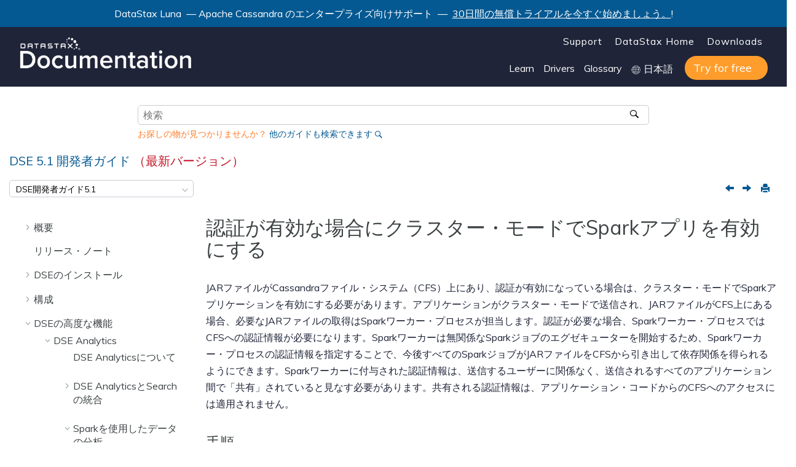

--- FILE ---
content_type: text/html
request_url: https://docs.datastax.com/ja/dse/5.1/dse-dev/datastax_enterprise/spark/enablingSparkApplicationsWithAuthentication.html
body_size: 10552
content:

<!DOCTYPE html
  SYSTEM "about:legacy-compat">
<html xmlns="http://www.w3.org/1999/xhtml" xmlns:whc="http://www.oxygenxml.com/webhelp/components" xml:lang="ja-jp" lang="ja-jp" whc:version="22.0">
    <head><link rel="shortcut icon" href="../../oxygen-webhelp/template/resources/images/favicon.ico"><!----></link><link rel="icon" href="../../oxygen-webhelp/template/resources/images/favicon.ico"><!----></link><meta http-equiv="Content-Type" content="text/html; charset=UTF-8" /><meta name="viewport" content="width=device-width, initial-scale=1.0" /><meta http-equiv="X-UA-Compatible" content="IE=edge,chrome=1" /><meta class="swiftype" name="version" data-type="string" content="5.1" /><meta class="swiftype" name="book" data-type="string" content="DSE 5.1開発者ガイド" /><meta class="swiftype" name="doc-name" data-type="string" content="jajpdsedev51" /><meta class="swiftype" name="site-priority-for-Corporate" data-type="integer" content="30" /><meta charset="UTF-8" /><meta name="title" content="認証が有効な場合にクラスター・モードでSparkアプリを有効にする" /><meta name="description" content="JARファイルがCassandraファイル・システム（CFS）上にあり、認証が有効になっている場合に、クラスター・モードでSparkアプリケーションを有効にするための構成手順。" />        
      <title>認証が有効な場合にクラスター・モードでSparkアプリを有効にする</title><!--  Generated with Oxygen version 22.1, build number 2020072412.  --><meta name="wh-path2root" content="../../" /><meta name="wh-toc-id" content="enablingSparkApplicationsWithAuthentication-d49e957" /><meta name="wh-source-relpath" content="datastax_enterprise/spark/enablingSparkApplicationsWithAuthentication.dita" /><meta name="wh-out-relpath" content="datastax_enterprise/spark/enablingSparkApplicationsWithAuthentication.html" /><script type="text/javascript">(function(w,d,s,l,i){w[l]=w[l]||[];w[l].push({'gtm.start':
        new Date().getTime(),event:'gtm.js'});var f=d.getElementsByTagName(s)[0],
        j=d.createElement(s),dl=l!='dataLayer'?'&amp;l='+l:'';j.async=true;j.src=
        'https://www.googletagmanager.com/gtm.js?id='+i+dl;f.parentNode.insertBefore(j,f);
        })(window,document,'script','dataLayer','GTM-TWSQ28');</script>
    <!-- Latest compiled and minified Bootstrap CSS -->
    <link rel="stylesheet" type="text/css" href="../../oxygen-webhelp/lib/bootstrap/css/bootstrap.min.css" />
    
    <link rel="stylesheet" href="../../oxygen-webhelp/lib/jquery-ui/jquery-ui.min.css" />
    
    <!-- Template default styles  -->
    <link rel="stylesheet" type="text/css" href="../../oxygen-webhelp/app/topic-page.css?buildId=2020072412" />
    
    
    <script type="text/javascript" src="../../oxygen-webhelp/lib/jquery/jquery-3.5.1.min.js"><!----></script>
    
    <script data-main="../../oxygen-webhelp/app/topic-page.js" src="../../oxygen-webhelp/lib/requirejs/require.js"></script>
<link type="text/css" rel="stylesheet" href="/ja/assets/css/search.css" media="all" /><link type="text/css" rel="stylesheet" href="/ja/assets/css/autocomplete.css" media="all" /><link rel="shortcut icon" href="../../oxygen-webhelp/template/resources/images/favicon.ico" /><link rel="stylesheet" type="text/css" href="/ja/assets/css/jquery.fancybox.min.css" /><link rel="stylesheet" type="text/css" href="/ja/assets/css/datastax-highlight.css" /><link rel="stylesheet" type="text/css" href="/ja/assets/css/jquery-ui.min.css?ver=20200821053903" /><link rel="stylesheet" type="text/css" href="/ja/assets/css/noshdesc.css" /><link rel="stylesheet" type="text/css" href="/ja/assets/css/datastax-overrides.css?ver=20200821053903" /><link rel="stylesheet" type="text/css" href="/ja/assets/css/ds-web-team.css?ver=20200821053903" /><script type="text/javascript">document.title = ( document.title != "" ? document.title : "Home " ) + " | DSE 5.1開発者ガイド";</script><link rel="stylesheet" type="text/css" href="../../oxygen-webhelp/template/datastax.css?buildId=2020072412" />
    <div class="announcement-banner">
        <p>DataStax Luna
         — Apache Cassandra のエンタープライズ向けサポート
                 — 
        <a href="https://luna.datastax.com/" target="blank">30日間の無償トライアルを今すぐ始めましょう。</a>!</p>
    </div>
</head>
    <body id="enablingSparkApplicationsWithAuthentication" class="wh_topic_page frmBody">
        <a href="#wh_topic_body" class="sr-only sr-only-focusable">メインコンテンツにジャンプ</a>
        <!-- EXM-36950 - Expand the args.hdr parameter here -->
        
        
        
        <header class="navbar navbar-default wh_header" whc:version="22.1">
    <div class="container-fluid">
        <div class="wh_header_flex_container navbar-nav navbar-expand-md navbar-dark">
            <div class="wh_logo_and_publication_title_container">
                <div class="wh_logo_and_publication_title">
                    
                    <!--
                            This component will be generated when the next parameters are specified in the transformation scenario:
                            'webhelp.logo.image' and 'webhelp.logo.image.target.url'.
                            See: http://oxygenxml.com/doc/versions/17.1/ug-editor/#topics/dita_webhelp_output.html.
                    -->
                    <a href="https://www.datastax.com/" class=" wh_logo ds_logo "><img src="../../oxygen-webhelp/template/resources/images/logo.png" alt="DataStax Home Page" /></a>
                    <!--whc:webhelp_publication_title/-->
                    <!--whc:include_html href="${webhelp.fragment.after.logo_and_title}"/ -->
                </div>
                
                <!-- The menu button for mobile devices is copied in the output only when the 'webhelp.show.top.menu' parameter is set to 'yes' -->
                <button type="button" data-target="#wh_top_menu_and_indexterms_link" id="wh_menu_mobile_button" data-toggle="collapse" class="navbar-toggler collapsed wh_toggle_button" aria-expanded="false" aria-label="メニューを切り替える" aria-controls="wh_top_menu_and_indexterms_link">
                    <span class="navbar-toggler-icon"></span>
                </button>
            </div>
            <div class="ds_sites hidden-xs hidden-print">
                <ul id="ds_sites_list">
                    <li><a href="https://support.datastax.com/" target="_blank">Support</a></li>
                    <li><a href="https://www.datastax.com/" target="_self">DataStax Home</a></li>
                    <li><a href="https://downloads.datastax.com/" target="_blank">Downloads</a></li>
                </ul>
                <div id="doc_links">
                    <ul id="doc_links_list">
                        <li><a href="#" aria-haspopup="true">Learn</a>
                            <ul id="doc_linksDropdown" aria-label="submenu">
                                <li><a href="https://academy.datastax.com/" target="_blank">Academy</a></li>
                                <li><a href="https://community.datastax.com/index.html" target="_blank">Community</a></li>
                                <li><a href="https://www.datastax.com/blog" target="_blank">Blog</a></li>
                                <li><a href="https://www.datastax.com/resources" target="_blank">Resource library</a></li>
                                <li><a href="https://github.com/DataStax-Examples" target="_blank">Examples on GitHub</a></li>
                            </ul>
                        </li>
                                <li><a href="#" aria-haspopup="true">Drivers</a>
                                    <ul id="driver_linksDropdown" aria-label="submenu">
                                        <li><a href="/en/developer/driver-matrix/doc/common/driverMatrix.html" target="_blank">Driver home page</a></li>
                                        <li><a href="/en/developer/cpp-driver/latest" target="_blank">C++ Driver Guide</a></li>
                                        <li><a href="/en/developer/csharp-driver/latest" target="_blank">C# Driver Guide</a></li>
                                        <li><a href="/en/developer/java-driver/latest" target="_blank">Java Driver Guide</a></li>
                                        <li><a href="/en/developer/nodejs-driver/latest" target="_blank">Node.js Driver Guide</a></li>
                                        <li><a href="/en/developer/python-driver/latest" target="_blank">Python Driver Guide</a></li>
                                    </ul>
                                </li>
                        <li><a href="/ja/glossary/doc" target="_blank">Glossary</a></li>
                        <li style="display: inline-block;">
                            <img src="../../oxygen-webhelp/template/resources/images/globe.svg" width="15" height="15" alt="world icon" class="globe" />
                            <select id="ds-locale-switcher" onchange="window.toggleLocale()">
                                <option id="1stLocale" selected="selected">English</option>
                                <option id="2ndLocale">日本語</option>
                            </select>
                        </li>
                        <li><a class="ds_buttons_button ds_buttons" href="https://astra.datastax.com/register" target="_blank">
                            <span class="get-started">Try for free</span></a>
                        </li>
                    </ul>
                </div>
            </div>
            <div class="wh_top_menu_and_indexterms_link collapse navbar-collapse" id="wh_top_menu_and_indexterms_link">
                
                <nav class=" wh_top_menu "><ul xmlns:xhtml="http://www.w3.org/1999/xhtml" role="menubar" aria-label="Menu"><li role="menuitem" aria-haspopup="true" aria-expanded="false" class="has-children"><span id="dseGettingStartedTOC-d49e17-mi" data-tocid="dseGettingStartedTOC-d49e17" data-state="not-ready" class=" topicref " data-id="dseGettingStartedTOC"><span class="title"><a href="../../datastax_enterprise/dseGettingStartedTOC.html">概要</a></span></span></li><li role="menuitem" aria-haspopup="true" aria-expanded="false" class="has-children"><span id="RNdse-d49e65-mi" data-tocid="RNdse-d49e65" data-state="not-ready" class=" topicref " data-id="RNdse"><span class="title"><a href="../../datastax_enterprise/releaseNotes/RNdse.html#RNdse">リリース・ノート</a></span></span></li><li role="menuitem" aria-haspopup="true" aria-expanded="false" class="has-children"><span id="installTOC-d49e301-mi" data-tocid="installTOC-d49e301" data-state="not-ready" class=" topicref " data-id="installTOC"><span class="title"><a href="../../datastax_enterprise/install/installTOC.html">DSEのインストール</a></span></span></li><li role="menuitem" aria-haspopup="true" aria-expanded="false" class="has-children"><span id="configTOC-d49e489-mi" data-tocid="configTOC-d49e489" data-state="not-ready" class=" topicref " data-id="configTOC"><span class="title"><a href="../../datastax_enterprise/config/configTOC.html">構成</a></span></span></li><li role="menuitem" aria-haspopup="true" aria-expanded="false" class="has-children"><span id="usingDSEtoc-d49e667-mi" data-tocid="usingDSEtoc-d49e667" data-state="not-ready" class=" topicref " data-id="usingDSEtoc"><span class="title"><a href="../../datastax_enterprise/usingDSEtoc.html">DSEの高度な機能</a></span></span></li><li role="menuitem" aria-haspopup="true" aria-expanded="false" class="has-children"><span id="toolsTOC-d49e3340-mi" data-tocid="toolsTOC-d49e3340" data-state="not-ready" class=" topicref " data-id="toolsTOC"><span class="title"><a href="../../datastax_enterprise/tools/toolsTOC.html">ツール</a></span></span></li><li role="menuitem" aria-haspopup="true" aria-expanded="false" class="has-children"><span id="opsTOC-d49e3792-mi" data-tocid="opsTOC-d49e3792" data-state="not-ready" class=" topicref " data-id="opsTOC"><span class="title"><a href="../../datastax_enterprise/operations/opsTOC.html">操作</a></span></span></li><li role="menuitem" aria-haspopup="true" aria-expanded="false" class="has-children"><span id="studioTOC-d49e3870-mi" data-tocid="studioTOC-d49e3870" data-state="not-ready" class=" topicref " data-id="studioTOC"><span class="title"><a href="../../datastax_enterprise/studio/stdToc.html">Studio</a></span></span></li><li role="menuitem" aria-haspopup="true" aria-expanded="false" class="has-children"><span id="dcToc-d49e4212-mi" data-tocid="dcToc-d49e4212" data-state="not-ready" class=" topicref " data-id="dcToc"><span class="title"><a href="../../datastax_enterprise/devcenter/dcToc.html">DevCenter</a></span></span></li><li role="menuitem"><span id="cqlGuide-d49e4550-mi" data-tocid="cqlGuide-d49e4550" data-state="leaf" class=" topicref " data-id="cqlGuide"><span class="title"><a href="../../datastax_enterprise/cqlGuide.html">CQL</a></span></span></li></ul></nav>
                
                
            </div>
        </div>
    </div>
</header>
        
        <!-- Search form begin -->
        
    <div class=" wh_search_input "><form id="searchForm" method="get" role="search" action="../../search.html"><div><input type="search" placeholder="検索 " class="wh_search_textfield" id="textToSearch" name="searchQuery" aria-label="検索クエリ" required="required" /><button type="submit" class="wh_search_button" aria-label="検索"><span>検索</span></button></div></form></div>
    
    <div class="advanced-search" data-swiftype-index="false">
        <form id="st-search-form" action="/api2/find" target="_blank" method="GET">
            <input id="st-docname" type="hidden" name="docname" value="jajpalldocs" />
            <input id="st-query" type="hidden" name="query" value="DataStax" />
            <input id="st-apiflag" type="hidden" name="apiflag" value="false" />
            <input id="st-page" type="hidden" name="page" value="1" />
            <p style="color:#ff7d2b;">お探しの物が見つかりませんか？ <a href="javascript:{}" onclick="document.getElementById('st-search-form').submit();">他のガイドも検索できます</a></p>
        </form>
    </div>

        <!-- Search form end -->

        <!-- Doc title -->
        <div class="container-fluid">
            <div class="topic_page_title_container">
                <div>
                    <div class=" wh_publication_title topic-page "><a href="../../index.html"><span class="title">DSE 5.1 <span class="ph">開発者ガイド</span>  <span class="ph red">（最新バージョン）</span>  </span></a></div>
                </div>

            </div>
            <div class="container_version_menu_right_tools">
                <nav class="wh_tools d-print-none navbar-expand-md">
                    <div class="hidden-xs">
                        <span id="version-dropdown">
                            <form id="version-dropdown-form">
                                <select></select>
                            </form>
                        </span>
                    </div>
                    <!--whc:webhelp_breadcrumb/-->
                    <div class="wh_right_tools">
                        <button class="wh_hide_highlight" aria-label="検索ハイライトを切り替える" title="検索ハイライトを切り替える"></button>
                        <button class="webhelp_expand_collapse_sections" data-next-state="collapsed" aria-label="セクションを折りたたむ" title="セクションを折りたたむ"></button>
                        <div class=" wh_navigation_links "><span id="topic_navigation_links" class="navheader">
  
<span class="navprev"><a class="- topic/link link" href="../../datastax_enterprise/spark/sparkConfiguringfHistoryServer.html" title="Spark履歴サーバーの構成" aria-label="前のトピック: Spark履歴サーバーの構成" rel="prev"></a></span>  
<span class="navnext"><a class="- topic/link link" href="../../datastax_enterprise/spark/sparkCassandraProperties.html" title="Spark Cassandra Connector特有のプロパティの設定" aria-label="次のトピック: Spark Cassandra Connector特有のプロパティの設定" rel="next"></a></span>  </span></div>
                        <div class=" wh_print_link print d-none d-md-inline-block "><button onClick="window.print()" title="このページを印刷" aria-label="このページを印刷"></button></div>
                        
                        <!-- Expand/Collapse publishing TOC 
                             The menu button for mobile devices is copied in the output only when the publication TOC is available
                        -->
                        <button type="button" data-target="#wh_publication_toc" id="wh_toc_button" data-toggle="collapse" class="custom-toggler navbar-toggler collapsed wh_toggle_button navbar-light" aria-expanded="false" aria-label="Toggle publishing table of content" aria-controls="wh_publication_toc">
                            <span class="navbar-toggler-icon"></span>
                        </button>
                    </div>
                </nav>
            </div>
        </div>
        <div class="container-fluid" id="wh_topic_container">
            <div class="wh_content_area">
                <div class="collapse col-lg-3 col-md-3 col-sm-12 d-md-block">
                </div>
                <div class="row">
                    
                        <nav role="navigation" id="wh_publication_toc" class="collapse col-lg-3 col-md-3 col-sm-12 d-md-block">
                            <div class=" wh_publication_toc " data-tooltip-position="right"><ul role="tree" aria-label="Table of Contents"><span class="expand-button-action-labels"><span id="button-expand-action" aria-label="Expand"></span><span id="button-collapse-action" aria-label="Collapse"></span><span id="button-pending-action" aria-label="Pending"></span></span><li role="treeitem" aria-expanded="false"><span data-tocid="dseGettingStartedTOC-d49e17" class="topicref" data-id="dseGettingStartedTOC" data-state="not-ready"><span role="button" tabindex="0" aria-labelledby="button-expand-action dseGettingStartedTOC-d49e17-link" class="wh-expand-btn"></span><span class="title"><a href="../../datastax_enterprise/dseGettingStartedTOC.html" id="dseGettingStartedTOC-d49e17-link">概要</a><span class="wh-tooltip"><p xmlns:toc="http://www.oxygenxml.com/ns/webhelp/toc" xmlns:xhtml="http://www.w3.org/1999/xhtml" class="shortdesc"><span class="ph">開発者ガイドと、DataStax Enterpriseの新機能と主な機能</span>の使用方法に関する情報。</p></span></span></span></li><li role="treeitem"><span data-tocid="RNdse-d49e65" class="topicref" data-id="RNdse" data-state="leaf"><span role="button" class="wh-expand-btn"></span><span class="title"><a href="../../datastax_enterprise/releaseNotes/RNdse.html#RNdse" id="RNdse-d49e65-link">リリース・ノート</a><span class="wh-tooltip"><p xmlns:toc="http://www.oxygenxml.com/ns/webhelp/toc" xmlns:xhtml="http://www.w3.org/1999/xhtml" class="shortdesc">DataStax Enterpriseのリリース・ノートでは、DataStax Enterprise 5.1のクラスター要件、アップグレード・ガイダンス、コンポーネント、変更点と機能強化、問題点、および解決済みの問題を取り上げています。</p></span></span></span></li><li role="treeitem" aria-expanded="false"><span data-tocid="installTOC-d49e301" class="topicref" data-id="installTOC" data-state="not-ready"><span role="button" tabindex="0" aria-labelledby="button-expand-action installTOC-d49e301-link" class="wh-expand-btn"></span><span class="title"><a href="../../datastax_enterprise/install/installTOC.html" id="installTOC-d49e301-link">DSEのインストール</a><span class="wh-tooltip"><p xmlns:toc="http://www.oxygenxml.com/ns/webhelp/toc" xmlns:xhtml="http://www.w3.org/1999/xhtml" class="shortdesc">DataStax Enterpriseは、インストールの目的、オペレーティング・システムのタイプ、使用可能なパーミッションに応じて、さまざまな方法でインストールできます。</p></span></span></span></li><li role="treeitem" aria-expanded="false"><span data-tocid="configTOC-d49e489" class="topicref" data-id="configTOC" data-state="not-ready"><span role="button" tabindex="0" aria-labelledby="button-expand-action configTOC-d49e489-link" class="wh-expand-btn"></span><span class="title"><a href="../../datastax_enterprise/config/configTOC.html" id="configTOC-d49e489-link">構成</a><span class="wh-tooltip"><p xmlns:toc="http://www.oxygenxml.com/ns/webhelp/toc" xmlns:xhtml="http://www.w3.org/1999/xhtml" class="shortdesc">推奨されている実稼働設定、構成ファイル、スニッチ構成、起動パラメーター、ヒープ・ダンプ設定、仮想ノードの使用など、DataStax Enterpriseの構成に関する情報。</p></span></span></span></li><li role="treeitem" aria-expanded="true"><span data-tocid="usingDSEtoc-d49e667" class="topicref" data-id="usingDSEtoc" data-state="expanded"><span role="button" tabindex="0" aria-labelledby="button-collapse-action usingDSEtoc-d49e667-link" class="wh-expand-btn"></span><span class="title"><a href="../../datastax_enterprise/usingDSEtoc.html" id="usingDSEtoc-d49e667-link">DSEの高度な機能</a><span class="wh-tooltip"><p xmlns:toc="http://www.oxygenxml.com/ns/webhelp/toc" xmlns:xhtml="http://www.w3.org/1999/xhtml" class="shortdesc"><span class="ph">DSE Analytics、DSE Search、DSE Graph、DSEFS（DataStax Enterpriseファイル・システム）、およびDSE Advanced Replication（DSE拡張レプリケーション）の使用に関する情報。</span></p></span></span></span><ul role="group" class="navbar-nav nav-list"><span class="expand-button-action-labels"><span id="button-expand-action" aria-label="Expand"></span><span id="button-collapse-action" aria-label="Collapse"></span><span id="button-pending-action" aria-label="Pending"></span></span><li role="treeitem" aria-expanded="true"><span data-tocid="analyticsTOC-d49e679" class="topicref" data-id="analyticsTOC" data-state="expanded"><span role="button" tabindex="0" aria-labelledby="button-collapse-action analyticsTOC-d49e679-link" class="wh-expand-btn"></span><span class="title"><a href="../../datastax_enterprise/analytics/analyticsTOC.html" id="analyticsTOC-d49e679-link">DSE Analytics</a><span class="wh-tooltip"><p xmlns:toc="http://www.oxygenxml.com/ns/webhelp/toc" xmlns:xhtml="http://www.w3.org/1999/xhtml" class="shortdesc">DataStax Enterprise 5.1 Analyticsは、Apache Sparkと統合されています。</p></span></span></span><ul role="group" class="navbar-nav nav-list"><span class="expand-button-action-labels"><span id="button-expand-action" aria-label="Expand"></span><span id="button-collapse-action" aria-label="Collapse"></span><span id="button-pending-action" aria-label="Pending"></span></span><li role="treeitem"><span data-tocid="analyticsOverview-d49e690" class="topicref" data-id="analyticsOverview" data-state="leaf"><span role="button" class="wh-expand-btn"></span><span class="title"><a href="../../datastax_enterprise/analytics/analyticsOverview.html" id="analyticsOverview-d49e690-link">DSE Analyticsについて</a><span class="wh-tooltip"><p xmlns:toc="http://www.oxygenxml.com/ns/webhelp/toc" xmlns:xhtml="http://www.w3.org/1999/xhtml" class="shortdesc">非常に大きなデータベースを分析するにはDSE Analyticsを使用します。DSE Analyticsは、Apache Sparkと統合されています。</p></span></span></span></li><li role="treeitem" aria-expanded="false"><span data-tocid="dseSearchAnalyticsOverview-d49e701" class="topicref" data-id="dseSearchAnalyticsOverview" data-state="not-ready"><span role="button" tabindex="0" aria-labelledby="button-expand-action dseSearchAnalyticsOverview-d49e701-link" class="wh-expand-btn"></span><span class="title"><a href="../../datastax_enterprise/analytics/dseSearchAnalyticsOverview.html" id="dseSearchAnalyticsOverview-d49e701-link">DSE AnalyticsとSearchの統合</a><span class="wh-tooltip"><p xmlns:toc="http://www.oxygenxml.com/ns/webhelp/toc" xmlns:xhtml="http://www.w3.org/1999/xhtml" class="shortdesc"><span class="ph">DSE SearchAnalyticsクラスターは、DSE AnalyticsジョブでDSE Searchクエリーを使用できます。</span></p></span></span></span></li><li role="treeitem" aria-expanded="true"><span data-tocid="sparkTOC-d49e724" class="topicref" data-id="sparkTOC" data-state="expanded"><span role="button" tabindex="0" aria-labelledby="button-collapse-action sparkTOC-d49e724-link" class="wh-expand-btn"></span><span class="title"><a href="../../datastax_enterprise/spark/sparkTOC.html" id="sparkTOC-d49e724-link">Sparkを使用したデータの分析</a><span class="wh-tooltip"><p xmlns:toc="http://www.oxygenxml.com/ns/webhelp/toc" xmlns:xhtml="http://www.w3.org/1999/xhtml" class="shortdesc"><span class="ph">Sparkは、パッケージ型インストールでAnalyticsノードを起動する場合のデフォルトのモードです。</span>各ノードで、Sparkがローカルに実行されます。</p></span></span></span><ul role="group" class="navbar-nav nav-list"><span class="expand-button-action-labels"><span id="button-expand-action" aria-label="Expand"></span><span id="button-collapse-action" aria-label="Collapse"></span><span id="button-pending-action" aria-label="Pending"></span></span><li role="treeitem"><span data-tocid="sparkIntro-d49e737" class="topicref" data-id="sparkIntro" data-state="leaf"><span role="button" class="wh-expand-btn"></span><span class="title"><a href="../../datastax_enterprise/spark/sparkIntro.html" id="sparkIntro-d49e737-link">Sparkとは</a><span class="wh-tooltip"><p xmlns:toc="http://www.oxygenxml.com/ns/webhelp/toc" xmlns:xhtml="http://www.w3.org/1999/xhtml" class="shortdesc">Sparkのアーキテクチャーおよび機能に関する情報。</p></span></span></span></li><li role="treeitem" aria-expanded="false"><span data-tocid="usingDSESpark-d49e748" class="topicref" data-id="usingDSESpark" data-state="not-ready"><span role="button" tabindex="0" aria-labelledby="button-expand-action usingDSESpark-d49e748-link" class="wh-expand-btn"></span><span class="title"><a href="../../datastax_enterprise/spark/usingDSESpark.html" id="usingDSESpark-d49e748-link">DataStax EnterpriseでのSparkの使用</a><span class="wh-tooltip"><p xmlns:toc="http://www.oxygenxml.com/ns/webhelp/toc" xmlns:xhtml="http://www.w3.org/1999/xhtml" class="shortdesc">DataStax EnterpriseはApache Sparkと結合することで、分散型分析アプリケーションでデータベース・データを使用して実行できるようにします。</p></span></span></span></li><li role="treeitem" aria-expanded="true"><span data-tocid="sparkConfigurationTOC-d49e880" class="topicref" data-id="sparkConfigurationTOC" data-state="expanded"><span role="button" tabindex="0" aria-labelledby="button-collapse-action sparkConfigurationTOC-d49e880-link" class="wh-expand-btn"></span><span class="title"><a href="../../datastax_enterprise/spark/sparkConfigurationTOC.html" id="sparkConfigurationTOC-d49e880-link">Sparkの構成</a><span class="wh-tooltip"><p xmlns:toc="http://www.oxygenxml.com/ns/webhelp/toc" xmlns:xhtml="http://www.w3.org/1999/xhtml" class="shortdesc">Sparkの構成には、DataStax Enterpriseおよびデータベース向けのSparkプロパティの設定、Sparkアプリケーションの有効化、およびパーミッションの設定が含まれます。</p></span></span></span><ul role="group" class="navbar-nav nav-list"><span class="expand-button-action-labels"><span id="button-expand-action" aria-label="Expand"></span><span id="button-collapse-action" aria-label="Collapse"></span><span id="button-pending-action" aria-label="Pending"></span></span><li role="treeitem"><span data-tocid="sparkConfiguration-d49e891" class="topicref" data-id="sparkConfiguration" data-state="leaf"><span role="button" class="wh-expand-btn"></span><span class="title"><a href="../../datastax_enterprise/spark/sparkConfiguration.html#sparkConfiguration" id="sparkConfiguration-d49e891-link">Sparkノードの構成</a><span class="wh-tooltip"><p xmlns:toc="http://www.oxygenxml.com/ns/webhelp/toc" xmlns:xhtml="http://www.w3.org/1999/xhtml" class="shortdesc">Sparkノードのセキュリティ、パフォーマンス、およびロギングの設定を変更します。</p></span></span></span></li><li role="treeitem"><span data-tocid="autoElectSparkMaster-d49e913" class="topicref" data-id="autoElectSparkMaster" data-state="leaf"><span role="button" class="wh-expand-btn"></span><span class="title"><a href="../../datastax_enterprise/spark/autoElectSparkMaster.html" id="autoElectSparkMaster-d49e913-link">Sparkマスターの自動選出</a><span class="wh-tooltip"><p xmlns:toc="http://www.oxygenxml.com/ns/webhelp/toc" xmlns:xhtml="http://www.w3.org/1999/xhtml" class="shortdesc">Sparkマスター選出は自動で管理されます。</p></span></span></span></li><li role="treeitem"><span data-tocid="sparkLogging-d49e924" class="topicref" data-id="sparkLogging" data-state="leaf"><span role="button" class="wh-expand-btn"></span><span class="title"><a href="../../datastax_enterprise/spark/sparkLogging.html" id="sparkLogging-d49e924-link">Sparkロギング・オプションの構成</a><span class="wh-tooltip"><p xmlns:toc="http://www.oxygenxml.com/ns/webhelp/toc" xmlns:xhtml="http://www.w3.org/1999/xhtml" class="shortdesc">Sparkロギング・オプションを構成します。</p></span></span></span></li><li role="treeitem"><span data-tocid="sparkProcessesSeparateUsers-d49e935" class="topicref" data-id="sparkProcessesSeparateUsers" data-state="leaf"><span role="button" class="wh-expand-btn"></span><span class="title"><a href="../../datastax_enterprise/spark/sparkProcessesSeparateUsers.html" id="sparkProcessesSeparateUsers-d49e935-link">個別のユーザーとしてのSparkプロセスの実行</a><span class="wh-tooltip"><p xmlns:toc="http://www.oxygenxml.com/ns/webhelp/toc" xmlns:xhtml="http://www.w3.org/1999/xhtml" class="shortdesc">Sparkプロセスを構成して、個別のオペレーティング・システム・ユーザーとして実行できます。</p></span></span></span></li><li role="treeitem"><span data-tocid="sparkConfiguringfHistoryServer-d49e946" class="topicref" data-id="sparkConfiguringfHistoryServer" data-state="leaf"><span role="button" class="wh-expand-btn"></span><span class="title"><a href="../../datastax_enterprise/spark/sparkConfiguringfHistoryServer.html" id="sparkConfiguringfHistoryServer-d49e946-link">Spark履歴サーバーの構成</a><span class="wh-tooltip"><p xmlns:toc="http://www.oxygenxml.com/ns/webhelp/toc" xmlns:xhtml="http://www.w3.org/1999/xhtml" class="shortdesc">イベント・ロギングが有効な状態で実行されたSparkジョブからイベント・ログを読み込みます。</p></span></span></span></li><li role="treeitem" class="active"><span data-tocid="enablingSparkApplicationsWithAuthentication-d49e957" class="topicref" data-id="enablingSparkApplicationsWithAuthentication" data-state="leaf"><span role="button" class="wh-expand-btn"></span><span class="title"><a href="../../datastax_enterprise/spark/enablingSparkApplicationsWithAuthentication.html" id="enablingSparkApplicationsWithAuthentication-d49e957-link">認証が有効な場合にクラスター・モードでSparkアプリを有効にする</a><span class="wh-tooltip"><p xmlns:toc="http://www.oxygenxml.com/ns/webhelp/toc" xmlns:xhtml="http://www.w3.org/1999/xhtml" class="shortdesc">JARファイルがCassandraファイル・システム（CFS）上にあり、認証が有効になっている場合に、クラスター・モードでSparkアプリケーションを有効にするための構成手順。</p></span></span></span></li><li role="treeitem"><span data-tocid="sparkCassandraProperties-d49e968" class="topicref" data-id="sparkCassandraProperties" data-state="leaf"><span role="button" class="wh-expand-btn"></span><span class="title"><a href="../../datastax_enterprise/spark/sparkCassandraProperties.html" id="sparkCassandraProperties-d49e968-link">Spark Cassandra Connector特有のプロパティの設定</a><span class="wh-tooltip"><p xmlns:toc="http://www.oxygenxml.com/ns/webhelp/toc" xmlns:xhtml="http://www.w3.org/1999/xhtml" class="shortdesc">Spark Cassandra Connectorオプションを使用して、DataStax Enterprise Sparkを構成します。</p></span></span></span></li><li role="treeitem"><span data-tocid="sparkOnlyDC-d49e979" class="topicref" data-id="sparkOnlyDC" data-state="leaf"><span role="button" class="wh-expand-btn"></span><span class="title"><a href="../../datastax_enterprise/spark/sparkOnlyDC.html" id="sparkOnlyDC-d49e979-link">Spark専用データ・センターを作成する</a><span class="wh-tooltip"><p xmlns:toc="http://www.oxygenxml.com/ns/webhelp/toc" xmlns:xhtml="http://www.w3.org/1999/xhtml" class="shortdesc">Spark専用データ・センターは、データベースや検索データは格納しませんが、分析処理で厳密に使用されます。データベース・データを含む、1つまたは複数のデータ・センターと組み合わせて使用します。</p></span></span></span></li><li role="treeitem"><span data-tocid="sparkJVMs-d49e990" class="topicref" data-id="sparkJVMs" data-state="leaf"><span role="button" class="wh-expand-btn"></span><span class="title"><a href="../../datastax_enterprise/spark/sparkJVMs.html" id="sparkJVMs-d49e990-link">Spark JVMとメモリーの管理</a><span class="wh-tooltip"><p xmlns:toc="http://www.oxygenxml.com/ns/webhelp/toc" xmlns:xhtml="http://www.w3.org/1999/xhtml" class="shortdesc">DataStax Enterpriseで実行中のSparkジョブは、複数の異なるJVMプロセス間で分割されます。</p></span></span></span></li></ul></li><li role="treeitem" aria-expanded="false"><span data-tocid="usingSparkModules-d49e1001" class="topicref" data-id="usingSparkModules" data-state="not-ready"><span role="button" tabindex="0" aria-labelledby="button-expand-action usingSparkModules-d49e1001-link" class="wh-expand-btn"></span><span class="title"><a href="../../datastax_enterprise/spark/usingSparkModules.html" id="usingSparkModules-d49e1001-link">DSEでのSparkモジュールの使用</a><span class="wh-tooltip"><p xmlns:toc="http://www.oxygenxml.com/ns/webhelp/toc" xmlns:xhtml="http://www.w3.org/1999/xhtml" class="shortdesc">Sparkストリーミング、Spark SQL、MLlibは、Sparkの機能を拡張するモジュールです。</p></span></span></span></li><li role="treeitem" aria-expanded="false"><span data-tocid="byosIntro-d49e1189" class="topicref" data-id="byosIntro" data-state="not-ready"><span role="button" tabindex="0" aria-labelledby="button-expand-action byosIntro-d49e1189-link" class="wh-expand-btn"></span><span class="title"><a href="../../datastax_enterprise/spark/byosIntro.html" id="byosIntro-d49e1189-link">外部SparkクラスターからDSEデータへのアクセス</a><span class="wh-tooltip"><p xmlns:toc="http://www.oxygenxml.com/ns/webhelp/toc" xmlns:xhtml="http://www.w3.org/1999/xhtml" class="shortdesc">外部Sparkクラスター、または独自のSpark（BYOS）からDataStax Enterpriseクラスターのデータへのアクセスに関する情報。</p></span></span></span></li><li role="treeitem"><span data-tocid="sparkJobserverOverview-d49e1266" class="topicref" data-id="sparkJobserverOverview" data-state="leaf"><span role="button" class="wh-expand-btn"></span><span class="title"><a href="../../datastax_enterprise/spark/sparkJobserverOverview.html" id="sparkJobserverOverview-d49e1266-link">Spark Jobserverの使用</a><span class="wh-tooltip"><p xmlns:toc="http://www.oxygenxml.com/ns/webhelp/toc" xmlns:xhtml="http://www.w3.org/1999/xhtml" class="shortdesc">DSEには、Sparkジョブを送信および管理するためのRESTインターフェイスであるSpark Jobserverが含まれています。</p></span></span></span></li><li role="treeitem" aria-expanded="false"><span data-tocid="sparkExamples-d49e1277" class="topicref" data-id="sparkExamples" data-state="not-ready"><span role="button" tabindex="0" aria-labelledby="button-expand-action sparkExamples-d49e1277-link" class="wh-expand-btn"></span><span class="title"><a href="../../datastax_enterprise/spark/sparkExamples.html" id="sparkExamples-d49e1277-link">Sparkの例</a><span class="wh-tooltip"><p xmlns:toc="http://www.oxygenxml.com/ns/webhelp/toc" xmlns:xhtml="http://www.w3.org/1999/xhtml" class="shortdesc">DataStax Enterpriseには、さまざまなSpark機能を示すSparkの実例応用が含まれています。</p></span></span></span></li></ul></li><li role="treeitem" aria-expanded="false"><span data-tocid="dsefsTOC-d49e1354" class="topicref" data-id="dsefsTOC" data-state="not-ready"><span role="button" tabindex="0" aria-labelledby="button-expand-action dsefsTOC-d49e1354-link" class="wh-expand-btn"></span><span class="title"><a href="../../datastax_enterprise/analytics/dsefsTOC.html" id="dsefsTOC-d49e1354-link">DSEFS（DataStax Enterpriseファイル・システム）</a><span class="wh-tooltip"><p xmlns:toc="http://www.oxygenxml.com/ns/webhelp/toc" xmlns:xhtml="http://www.w3.org/1999/xhtml" class="shortdesc">DSEFS（DataStax Enterpriseファイル・システム）は、DSE Analyticsノードのデフォルトの分散ファイル・システムです。</p></span></span></span></li><li role="treeitem"><span data-tocid="cfsAbout-d49e1498" class="topicref" data-id="cfsAbout" data-state="leaf"><span role="button" class="wh-expand-btn"></span><span class="title"><a href="../../datastax_enterprise/analytics/cfsAbout.html" id="cfsAbout-d49e1498-link">Cassandraファイル・システム（廃止予定）</a><span class="wh-tooltip"><p xmlns:toc="http://www.oxygenxml.com/ns/webhelp/toc" xmlns:xhtml="http://www.w3.org/1999/xhtml" class="shortdesc">多くの場合、分析ジョブには分散ファイル・システムが必要です。DataStax Enterpriseでは、Cassandraファイル・システム（CFS）と呼ばれるHadoop分散ファイル・システム（HDFS）を用意しています。</p></span></span></span></li></ul></li><li role="treeitem" aria-expanded="false"><span data-tocid="graphTOC-d49e1509" class="topicref" data-id="graphTOC" data-state="not-ready"><span role="button" tabindex="0" aria-labelledby="button-expand-action graphTOC-d49e1509-link" class="wh-expand-btn"></span><span class="title"><a href="../../datastax_enterprise/graph/graphTOC.html" id="graphTOC-d49e1509-link">DSE Graph</a><span class="wh-tooltip"><p xmlns:toc="http://www.oxygenxml.com/ns/webhelp/toc" xmlns:xhtml="http://www.w3.org/1999/xhtml" class="shortdesc">DSE Graphをインストールおよび構成する方法やDSE Graphの機能の使用方法を解説した開発者および管理者向けドキュメント。</p></span></span></span></li><li role="treeitem" aria-expanded="false"><span data-tocid="advRepTOC-d49e3184" class="topicref" data-id="advRepTOC" data-state="not-ready"><span role="button" tabindex="0" aria-labelledby="button-expand-action advRepTOC-d49e3184-link" class="wh-expand-btn"></span><span class="title"><a href="../../datastax_enterprise/advReplication/advRepTOC.html" id="advRepTOC-d49e3184-link">DSE Advanced Replication（DSE拡張レプリケーション）</a><span class="wh-tooltip"><p xmlns:toc="http://www.oxygenxml.com/ns/webhelp/toc" xmlns:xhtml="http://www.w3.org/1999/xhtml" class="shortdesc">構成可能な分散データ・レプリケーションの構成と使用に関するドキュメント。</p></span></span></span></li></ul></li><li role="treeitem" aria-expanded="false"><span data-tocid="toolsTOC-d49e3340" class="topicref" data-id="toolsTOC" data-state="not-ready"><span role="button" tabindex="0" aria-labelledby="button-expand-action toolsTOC-d49e3340-link" class="wh-expand-btn"></span><span class="title"><a href="../../datastax_enterprise/tools/toolsTOC.html" id="toolsTOC-d49e3340-link">ツール</a><span class="wh-tooltip"><p xmlns:toc="http://www.oxygenxml.com/ns/webhelp/toc" xmlns:xhtml="http://www.w3.org/1999/xhtml" class="shortdesc">ツールには、dseコマンド、dsetool、cfs-stressツール、プリフライト・チェックとyaml_diffツール、およびsstableloaderが含まれます。 </p></span></span></span></li><li role="treeitem" aria-expanded="false"><span data-tocid="opsTOC-d49e3792" class="topicref" data-id="opsTOC" data-state="not-ready"><span role="button" tabindex="0" aria-labelledby="button-expand-action opsTOC-d49e3792-link" class="wh-expand-btn"></span><span class="title"><a href="../../datastax_enterprise/operations/opsTOC.html" id="opsTOC-d49e3792-link">操作</a><span class="wh-tooltip"><p xmlns:toc="http://www.oxygenxml.com/ns/webhelp/toc" xmlns:xhtml="http://www.w3.org/1999/xhtml" class="shortdesc">DataStax Enterpriseの操作に関するトピック。ノードおよびデータ・センター操作、レプリケーション・ストラテジの変更、コンパクションおよび圧縮の構成、キャッシング、ブルーム・フィルターの調整など。</p></span></span></span></li><li role="treeitem" aria-expanded="false"><span data-tocid="studioTOC-d49e3870" class="topicref" data-id="studioTOC" data-state="not-ready"><span role="button" tabindex="0" aria-labelledby="button-expand-action studioTOC-d49e3870-link" class="wh-expand-btn"></span><span class="title"><a href="../../datastax_enterprise/studio/stdToc.html" id="studioTOC-d49e3870-link">Studio</a><span class="wh-tooltip"><p xmlns:toc="http://www.oxygenxml.com/ns/webhelp/toc" xmlns:xhtml="http://www.w3.org/1999/xhtml" class="shortdesc">CQL（Cassandraクエリー言語）とDSE Graphに対応したIDE。</p></span></span></span></li><li role="treeitem" aria-expanded="false"><span data-tocid="dcToc-d49e4212" class="topicref" data-id="dcToc" data-state="not-ready"><span role="button" tabindex="0" aria-labelledby="button-expand-action dcToc-d49e4212-link" class="wh-expand-btn"></span><span class="title"><a href="../../datastax_enterprise/devcenter/dcToc.html" id="dcToc-d49e4212-link">DevCenter</a><span class="wh-tooltip"><p xmlns:toc="http://www.oxygenxml.com/ns/webhelp/toc" xmlns:xhtml="http://www.w3.org/1999/xhtml" class="shortdesc">DataStax DevCenterに関するトピック。</p></span></span></span></li><li role="treeitem"><span data-tocid="cqlGuide-d49e4550" class="topicref" data-id="cqlGuide" data-state="leaf"><span role="button" class="wh-expand-btn"></span><span class="title"><a href="../../datastax_enterprise/cqlGuide.html" id="cqlGuide-d49e4550-link">CQL</a><span class="wh-tooltip"><p xmlns:toc="http://www.oxygenxml.com/ns/webhelp/toc" xmlns:xhtml="http://www.w3.org/1999/xhtml" class="shortdesc">CQL（Cassandra Query Language）は、DataStax Enterpriseのためのクエリー言語です。</p></span></span></span></li></ul></div>
                        </nav>
                    
                    <div class="col-lg-9 col-md-9 col-sm-12" id="wh_topic_body">
                        <div class=" wh_topic_content body "><main role="main"><article role="article" aria-labelledby="ariaid-title1">
  <h1 class="- topic/title title topictitle1" id="ariaid-title1">認証が有効な場合にクラスター・モードでSparkアプリを有効にする</h1>
  
  <div class="- topic/body task/taskbody body taskbody"><p class="- topic/shortdesc shortdesc">JARファイルがCassandraファイル・システム（CFS）上にあり、認証が有効になっている場合に、クラスター・モードでSparkアプリケーションを有効にするための構成手順。</p>
    <section class="- topic/section task/context section context">JARファイルがCassandraファイル・システム（CFS）上にあり、認証が有効になっている場合は、クラスター・モードでSparkアプリケーションを有効にする必要があります。アプリケーションがクラスター・モードで送信され、JARファイルがCFS上にある場合、必要なJARファイルの取得はSparkワーカー・プロセスが担当します。認証が必要な場合、Sparkワーカー・プロセスではCFSへの認証情報が必要になります。Sparkワーカーは無関係なSparkジョブのエグゼキューターを開始するため、Sparkワーカー・プロセスの認証情報を指定することで、今後すべてのSparkジョブがJARファイルをCFSから引き出して依存関係を得られるようにできます。Sparkワーカーに付与された認証情報は、送信するユーザーに関係なく、送信されるすべてのアプリケーション間で「共有」されていると見なす必要があります。共有される認証情報は、アプリケーション・コードからのCFSへのアクセスには適用されません。 <div class="- topic/p p mfp-hide" id="enablingSparkApplicationsWithAuthentication__sparkenvsh"><span class="+ topic/ph sw-d/filepath ph filepath">spark-env.sh</span>ファイルのデフォルトの場所は、インストールのタイプによって異なります。<div class="simpletable-container"><table class="- topic/simpletable simpletable frame-all" id="enablingSparkApplicationsWithAuthentication__d29e1514"><colgroup><col style="width:50%" /><col style="width:50%" /></colgroup><tbody><tr class="- topic/strow strow">
                                                <td class="- topic/stentry stentry">
                                                  <p class="- topic/lines lines">パッケージ・インストールInstaller-Servicesインストール</p>
                                                </td>
                                                <td class="- topic/stentry stentry"><span class="+ topic/ph sw-d/filepath ph filepath" id="enablingSparkApplicationsWithAuthentication__d29e1525">/etc/dse/spark/spark-env.sh</span></td>
                                        </tr><tr class="- topic/strow strow">
                                                <td class="- topic/stentry stentry">
                                                  <p class="- topic/lines lines">tarボール・インストールInstaller-No Servicesインストール</p>
                                                </td>
                                                <td class="- topic/stentry stentry"><span class="+ topic/ph sw-d/filepath ph filepath" id="enablingSparkApplicationsWithAuthentication__d29e1538"><var class="+ topic/keyword sw-d/varname keyword varname">installation_location</var>/resources/spark/conf/spark-env.sh</span></td>
                                        </tr></tbody></table></div></div></section>
    <div class="tasklabel"><h2 class="sectiontitle tasklabel">手順</h2></div><ol class="- topic/ol task/steps ol steps" id="enablingSparkApplicationsWithAuthentication__steps_swx_d5y_3t"><li class="- topic/li task/step li step">
        <span class="- topic/ph task/cmd ph cmd">JARファイルがCFS上にあり、認証が有効になっている場合にクラスター・モードでSparkアプリケーションを有効にするには、以下のいずれかを行います。</span>
        <ul class="- topic/ul task/choices ul choices" id="enablingSparkApplicationsWithAuthentication__choices_tfy_1l2_jt">
          <li class="- topic/li task/choice li choice">
            <div class="- topic/p p">すべてのDataStax Enterpriseノードの<a href="javascript:;" class="sparkenvsh open-popup-link" data-fancybox="" data-src=""><span class="+ topic/keyword filepath-popup-d/filepath-popup keyword filepath-popup">spark-env.sh</span></a>に次の文を追加します。<pre data-swiftype-name="codeblock" data-swiftype-type="text" class="+ topic/pre pr-d/codeblock pre codeblock"><code>SPARK_WORKER_OPTS="$SPARK_WORKER_OPTS -Dspark.hadoop.cassandra.username=<var class="+ topic/keyword sw-d/varname keyword varname">username</var>
      -Dspark.hadoop.cassandra.password=<var class="+ topic/keyword sw-d/varname keyword varname">password</var>"</code></pre></div>
          </li>
          <li class="- topic/li task/choice li choice">DataStax Enterpriseサーバー・プロセスを開始する前に、<span class="+ topic/keyword pr-d/option keyword option">SPARK_WORKER_OPTS</span>環境変数を、DataStax Enterpriseサーバー・プロセスの可視性を保証するように設定します。 <p class="- topic/p p">この環境変数は、<code data-swiftype-name="codeph" data-swiftype-type="text" class="+ topic/ph pr-d/codeph ph codeph">dse spark</code>または<code data-swiftype-name="codeph" data-swiftype-type="text" class="+ topic/ph pr-d/codeph ph codeph">dse spark-submit</code>コマンドを使用して送信されるアプリケーションに渡す必要はありません。</p></li>
        </ul>
      </li><li class="- topic/li task/step li step">
        <span class="- topic/ph task/cmd ph cmd">以下のベスト・プラクティスに従います。</span>
        <div class="- topic/itemgroup task/info itemgroup info">
          <ul class="- topic/ul ul" id="enablingSparkApplicationsWithAuthentication__ul_w2g_xl2_jt">
            <li class="- topic/li li">CFS上でのみ権限を持つ（関連するCFSキースペースへのアクセス）一意のユーザーを作成し、その一意のユーザー認証情報をSparkワーカー認証に使用します。このベスト・プラクティスによって、明示的なパーミッションがなくてもユーザーのSparkジョブを介してアクセスできる、データベース内の保護された情報の量が制限されます。</li>
            <li class="- topic/li li">別のCFSディレクトリーを作成し、このディレクトリーへのアクセス権限を読み取り専用に限定します。</li>
          </ul>
        </div>
      </li></ol>
  </div>
</article></main></div>
                        
                        
                        
                        
                    </div>
                    
                </div>
            </div>
        </div>
        <!-- DS specific next/prev arrows nav -->
        <div class="row">
            <nav class="col-lg-12 col-md-12 col-sm-12 col-xs-12">
                <div class="text-center wh_bottom_tools hidden-sm hidden-xs">
                    <div class=" wh_navigation_links bottom_navigation_links "><span id="topic_navigation_links" class="navheader">
  
<span class="navprev"><a class="- topic/link link" href="../../datastax_enterprise/spark/sparkConfiguringfHistoryServer.html" title="Spark履歴サーバーの構成" aria-label="前のトピック: Spark履歴サーバーの構成" rel="prev"></a></span>  
<span class="navnext"><a class="- topic/link link" href="../../datastax_enterprise/spark/sparkCassandraProperties.html" title="Spark Cassandra Connector特有のプロパティの設定" aria-label="次のトピック: Spark Cassandra Connector特有のプロパティの設定" rel="next"></a></span>  </span></div>
                </div>
            </nav>
        </div>
        <footer class="navbar navbar-default wh_footer" whc:version="22.1">
  <div class=" footer-container mx-auto ">
    
    <footer class="wh_footer" whc:version="22.1">
        <div class="container-fluid">
            <div class="footer-container">
                <div class="bottom-icons">
                    <a href="https://www.facebook.com/datastax" target="_blank" class="facebook-icon" title="Go to DataStax Facebook"></a>
                    <a href="/ja/pdf/jajpdsedev51.pdf" target="_blank" class="pdf-icon" title="Open in PDF"></a> 
                    <a href="/ja/landing_page/doc/landing_page/docTips.html" target="_blank" class="tips-icon" title="Tips for using the Docs"></a>
                    <a href="https://twitter.com/datastax" target="_blank" class="twitter-icon" title="Go to DataStax Twitter"></a>
                    <a href="https://github.com/datastax/" target="_blank" class="git-icon" title="Go to DataStax GitHub"></a>
                    <a href="/ja/dse/5.1/dse-dev/zip/dsedev51-jajp.zip" target="_blank" style="margin-left: 11px" class="zip-icon" title="Download this guide"></a>
                </div>
                <div class="contact-us">
                    <div><a href="https://www.datastax.com" target="_blank" class="ds-bottom-logo-img" title="Go to the DataStax Website"></a></div>
                    <div>
                        <p style="margin-bottom:.5rem;">General Inquiries:   <a href="tel:+1-650-389-6000">+1 (650) 389-6000</a>  <a href="mailto:info@datastax.com">info@datastax.com</a></p>
                    </div>
                </div>
                <div class="copyright-line">
                    <p>
                        <span>©</span>
                        <span id="copyrightdate"></span>
                        <script type="text/javascript">document.getElementById("copyrightdate").innerHTML = new Date().getFullYear();</script>
                        <span>DataStax | <a href="https://www.datastax.com/privacy" target="_blank">プライバシーポリシー</a>
                            | 
                            <a href="https://www.datastax.com/terms-of-use" target="_blank">利用規約</a>
                            |
                            更新 21 August 2020</span>
                    </p>
                    <p style="margin-bottom:20px;"></p>
                    <span style="display: none">Build time: 2020-08-21 05:39:04.476</span>
                </div>
                <div>
                    <p>DataStax、Titan、およびTitanDBは、DataStax, Inc.およびその子会社の米国および各国における登録商標です。</p>
                    <p>Apache、Apache Cassandra、Cassandra、Apache Tomcat、Tomcat、Apache Lucene、Lucene、Apache Solr、
                Apache Hadoop、Hadoop、Apache Spark、Spark, Apache TinkerPop、TinkerPop、 Apache KafkaおよびKafkaは、Apache Software Foundationまたはその配下組織のカナダ、米国、
                    その他各国における登録商標または商標です。</p>
                    <p></p>
                </div>
                <!-- product and doc name for dsInit -->
                <div id="ds-params" style="display: none;">
                    <span id="ds-product">dse-dev</span>
                    <span id="ds-docname">jajpdsedev51</span>
                </div>
            </div>
            <!-- Digital Attribution Code -->
            <script type="text/javascript">
      var bfId="xx4vaCYlG5ayt04m", bfSession = 0.041666666666666664;
      (function() {
      var script = document.createElement('script');
      script.type = 'text/javascript';
      script.async = true;
      script.src = ('https:' === document.location.protocol ? 'https://' : 'http://' ) + 'munchkin.brightfunnel.com/js/build/bf-munchkin.min.js?tstamp=' + new Date().getTime();
      var top = document.getElementsByTagName('script')[0];
      top.parentNode.insertBefore(script, top);
      })();
    </script>
            <!-- end Digital Attribution Code -->
            <!-- Katacoda embed JS -->
            <script src="//katacoda.com/embed.js"></script>
        </div>
    </footer>
        

  </div>
</footer>
        
        <div id="go2top">
            <span class="oxy-icon oxy-icon-up"></span>
        </div>
        
        <!-- The modal container for images -->
        <div id="modal_img_large" class="modal">
            <span class="close oxy-icon oxy-icon-remove"></span>
            <!-- Modal Content (The Image) -->
            <img class="modal-content" id="modal-img" />
            <!-- Modal Caption (Image Text) -->
            <div id="caption"></div>
        </div>
        
        
    </body>
</html>

--- FILE ---
content_type: text/css
request_url: https://docs.datastax.com/ja/assets/css/datastax-highlight.css
body_size: 573
content:
/*

DataStax style, modified from github.com style (c) Vasily Polovnyov <vast@whiteants.net>

*/

.hljs {
    display: block; padding: 0.5em;
    color: #333;
    border: #E6E3DC solid;
    border-width: thin;
    border-radius: 5px;
    box-shadow: 2px 2px 2px #E6E3DC;
}

.bash {
    border: none;
    box-shadow: none;
}

.hljs-comment,
.hljs-template_comment,
.diff .hljs-header,
.hljs-javadoc {
    color: #998;
    font-style: italic;
}

.hljs-keyword,
.css .rule .hljs-keyword,
.hljs-winutils,
.javascript .hljs-title,
.nginx .hljs-title,
.hljs-subst,
.hljs-request,
.hljs-status {
    color: darkblue;
    font-weight: bold;
}

.hljs-number {}

.hljs-hexcolor,
.cql .hljs-uuid,
.ruby .hljs-constant {
    color: #099;
}

.hljs-string,
.hljs-tag .hljs-value,
.hljs-phpdoc,
.tex .hljs-formula {
    color: royalblue;
}

.hljs-title,
.hljs-id,
.coffeescript .hljs-params,
.scss .hljs-preprocessor {
    color: darkviolet;
    font-weight: bold;
}

.javascript .hljs-title,
.lisp .hljs-title,
.clojure .hljs-title,
.hljs-subst {
    font-weight: normal;
}

.hljs-class .hljs-title,
.haskell .hljs-type,
.vhdl .hljs-literal,
.tex .hljs-command {
    color: crimson;
    font-weight: bold;
}

.hljs-tag,
.hljs-tag .hljs-title,
.hljs-rules .hljs-property,
.django .hljs-tag .hljs-keyword {
    color: #000080;
    font-weight: normal;
}

.hljs-attribute,
.hljs-variable,
.lisp .hljs-body {
    color: #008080;
}

.hljs-regexp {
    color: #009926;
}

.hljs-symbol,
.ruby .hljs-symbol .hljs-string,
.lisp .hljs-keyword,
.tex .hljs-special,
.hljs-prompt {
    color: #990073;
}

.hljs-built_in,
.lisp .hljs-title,
.clojure .hljs-built_in {
    color: #0086b3;
}

.hljs-preprocessor,
.hljs-pragma,
.hljs-pi,
.hljs-doctype,
.hljs-shebang,
.hljs-cdata {
    color: #999;
    font-weight: bold;
}

.hljs-deletion {
    background: #fdd;
}

.hljs-addition {
    background: #dfd;
}

.diff .hljs-change {
    background: #0086b3;
}

.hljs-chunk {
    color: #aaa;
}
@media print {
    .hljs {
    background: #ffffff;
    border:none;
    box-shadow: none;
    }
}

--- FILE ---
content_type: text/css
request_url: https://docs.datastax.com/ja/assets/css/noshdesc.css
body_size: -176
content:
.shortdesc {
    display:none;
}


--- FILE ---
content_type: text/css
request_url: https://docs.datastax.com/ja/dse/5.1/dse-dev/oxygen-webhelp/app/core/fonts.css?buildId=2020072412
body_size: 5820
content:
@font-face {
    font-family: 'oXygen WebHelp';
    src: url([data-uri]);    
}

--- FILE ---
content_type: application/javascript
request_url: https://docs.datastax.com/ja/dse/5.1/dse-dev/oxygen-webhelp/app/jquery-private/jquery-private.js
body_size: -23
content:
/**
 * MAPPING MODULES TO USE NOCONFLICT
 *
 * @see http://requirejs.org/docs/jquery.html#noconflictmap
 */
define(['jquery'], function (jq) {
    return jq.noConflict( true );
});

--- FILE ---
content_type: application/javascript
request_url: https://docs.datastax.com/ja/dse/5.1/dse-dev/oxygen-webhelp/app/util/util.js
body_size: 284
content:
define(["parseuri"], function(parseUri){
    return {
        /**
         * @description Log messages and objects value into browser console
         */
        debug: function (message, object) {
            // Uncomment the lines below to enable debug.

            //object = object || "";
            //console.log(message, object);
        },

        /**
         * @description Returns all available parameters or empty object if no parameters in URL
         * @return {Object} Object containing {key: value} pairs where key is the parameter name and value is the value of parameter
         */
        getParameter : function (parameter) {
            this.debug("getParameter(" + parameter + ")");
            var whLocation = "";

            try {
                whLocation = window.location;
                var p = parseUri(whLocation);

                for (var param in p.queryKey) {
                    if (p.queryKey.hasOwnProperty(param) && parameter.toLowerCase() == param.toLowerCase()){
                        return p.queryKey[param];
                    }
                }
            } catch (e) {
                this.debug(e);
            }
        },

        isLocal : function () {
            this.debug("isLocal()");
            var whLocation = "";

            try {
                whLocation = window.location;
                var p = parseUri(whLocation);

                if (p.protocol == "http" || p.protocol == "https") {
                    return false;
                }
            } catch (e) {
                this.debug(e);
            }

            return true;
        }
    }
});


--- FILE ---
content_type: application/javascript
request_url: https://docs.datastax.com/ja/dse/5.1/dse-dev/oxygen-webhelp/app/search/index/keywords.js
body_size: 7605
content:
define(function() {var keywords=[{w:"datastax",p:["p0","p28","p44","p51","p56","p75","p81","p82","p213","p214","p215","p218","p219","p223","p224","p225","p227","p229","p231","p232","p233","p234","p235","p241","p242","p243","p271","p288","p290","p292","p303","p313","p314","p315","p316","p317","p318","p357","p359","p360"]},{w:"enterprise",p:["p0","p28","p44","p81","p213","p223","p224","p227","p229","p231","p232","p233","p234","p235","p241","p242","p243","p271","p288","p290","p357","p359","p360"]},{w:"5",p:["p0","p81","p213","p223","p224","p227","p235"]},{w:"1",p:["p0","p81","p213","p223","p224","p227","p235"]},{w:"\u958B\u767A",p:["p0"]},{w:"\u8005",p:["p0"]},{w:"\u30AC\u30A4\u30C9",p:["p0"]},{w:"dse",p:["p1","p4","p5","p6","p8","p9","p10","p11","p12","p13","p14","p16","p17","p26","p37","p86","p88","p93","p99","p117","p118","p119","p120","p125","p126","p130","p131","p132","p133","p134","p135","p162","p186","p244","p248","p273"]},{w:"advanced",p:["p1","p4","p5","p6","p8","p9","p10","p11","p12","p13","p14"]},{w:"replication",p:["p1","p4","p5","p6","p8","p9","p10","p11","p12","p13","p14"]},{w:"\u62E1\u5F35",p:["p1","p4","p5","p6","p8","p9","p10","p11","p12","p13","p14"]},{w:"\u30EC\u30D7\u30EA\u30B1\u30FC\u30B7\u30E7\u30F3",p:["p1","p4","p5","p6","p8","p9","p10","p11","p12","p13","p14","p31","p159"]},{w:"\u76E3\u67FB",p:["p2"]},{w:"\u30ED\u30B0",p:["p2"]},{w:"\u7BA1\u7406",p:["p2","p7","p19","p263"]},{w:"\u30AF\u30E9",p:["p3","p43","p241","p243","p246","p272"]},{w:"\u30B9\u30BF\u30FC",p:["p3","p241","p243","p246","p272"]},{w:"\u9593",p:["p3"]},{w:"\u30C8\u30E9\u30D5\u30A3\u30C3\u30AF",p:["p3"]},{w:"cql",p:["p4","p49","p50","p298","p300","p302"]},{w:"\u30AF\u30A8\u30EA",p:["p4","p124","p168","p273","p274","p276","p277","p278"]},{w:"\u30C7\u30FC\u30BF",p:["p5","p21","p58","p62","p78","p83","p84","p85","p86","p87","p89","p90","p91","p92","p94","p95","p97","p100","p115","p116","p134","p170","p184","p188","p189","p190","p191","p192","p193","p194","p229","p236","p241","p248","p259","p269","p275","p276","p277","p278","p284","p296","p302","p311"]},{w:"\u578B",p:["p5","p77","p134","p283"]},{w:"\u4F7F\u7528",p:["p6","p10","p12","p24","p27","p30","p32","p54","p78","p79","p100","p117","p119","p121","p122","p124","p126","p127","p164","p165","p166","p167","p168","p180","p186","p189","p190","p191","p192","p193","p194","p197","p202","p208","p209","p215","p218","p219","p223","p225","p226","p240","p243","p247","p257","p259","p261","p265","p266","p271","p274","p275","p276","p277","p278","p280","p284","p288","p289","p290","p291","p298","p300","p302","p309","p312","p316","p360"]},{w:"\u958B\u59CB",p:["p6","p316"]},{w:"\u7121\u52B9",p:["p7","p25"]},{w:"\u30E1\u30C3\u30BB\u30FC\u30B8",p:["p7"]},{w:"\u30AD\u30FC\u30B9",p:["p8","p63","p133","p298"]},{w:"\u30DA\u30FC\u30B9",p:["p8","p63","p133","p298"]},{w:"\u6982\u8981",p:["p8","p80","p99","p163","p169","p187","p242","p264","p282"]},{w:"\u30E1\u30C8\u30EA\u30AF\u30B9",p:["p9","p30"]},{w:"\u3059\u308B",p:["p12","p30","p32","p100","p121","p122","p126","p168","p180","p189","p190","p191","p192","p193","p194","p197","p215","p218","p219","p223","p225","p226","p236","p240","p243","p244","p246","p247","p259","p261","p265","p268","p269","p271","p272","p274","p275","p276","p277","p278","p279","p283","p284","p295","p298","p300","p302","p312"]},{w:"\u308C\u308B",p:["p12","p244","p279","p283"]},{w:"\u7528\u8A9E",p:["p12","p132"]},{w:"\u30A2\u30FC\u30AD\u30C6\u30AF\u30C1\u30E3",p:["p13"]},{w:"\u30B3\u30DE\u30F3\u30C9",p:["p14","p22","p225","p272"]},{w:"\u30E9\u30A4\u30F3",p:["p14","p22","p225"]},{w:"\u30C4\u30FC\u30EB",p:["p14","p22","p162","p357","p359"]},{w:"dsefs",p:["p15","p18","p19","p21","p22","p23","p24","p25","p27","p28","p29","p30"]},{w:"analytics",p:["p16","p17","p26","p125","p126","p244"]},{w:"\u8A8D\u8A3C",p:["p18","p240","p246","p261"]},{w:"\u6A29\u9650",p:["p19"]},{w:"cassandra",p:["p20","p33","p35","p36","p253","p264","p358"]},{w:"\u30D5\u30A1\u30A4\u30EB",p:["p20","p28","p33","p35","p36","p37","p210","p211","p212","p225","p238","p239","p260"]},{w:"\u30B7\u30B9\u30C6\u30E0",p:["p20","p28","p139","p216","p217","p220","p221"]},{w:"cfs",p:["p20","p21","p240"]},{w:"\u5EC3\u6B62",p:["p20","p320"]},{w:"\u4E88\u5B9A",p:["p20","p320"]},{w:"\u30B3\u30D4\u30FC",p:["p21"]},{w:"\u5727\u7E2E",p:["p23","p228"]},{w:"\u5316",p:["p25","p29"]},{w:"search",p:["p26"]},{w:"\u7D71\u5408",p:["p26"]},{w:"rest",p:["p27"]},{w:"\u30A4\u30F3\u30BF",p:["p27","p286"]},{w:"\u30D5\u30A7\u30A4\u30B9",p:["p27","p286"]},{w:"\u6709\u52B9",p:["p29","p246"]},{w:"\u8AAD\u307F\u53D6\u308A",p:["p30"]},{w:"jmx",p:["p30"]},{w:"\u5206\u6790",p:["p31","p124","p284"]},{w:"\u30AD\u30FC",p:["p31"]},{w:"\u30B9\u30DA\u30FC\u30B9",p:["p31"]},{w:"\u4FC2\u6570",p:["p31"]},{w:"\u8A2D\u5B9A",p:["p31","p38","p58","p253"]},{w:"spark",p:["p32","p127","p236","p237","p239","p241","p243","p244","p246","p247","p249","p250","p251","p252","p253","p254","p255","p256","p258","p259","p261","p262","p263","p264","p265","p266","p267","p268","p269","p270","p272","p273","p274","p275","p276","p277","p278","p279","p280","p281","p282","p283","p284","p286","p287","p288","p289","p290","p291"]},{w:"sql",p:["p32","p239","p249","p265","p273","p274","p275","p276","p277","p278","p279","p280","p281"]},{w:"\u8FF0\u8A9E",p:["p32"]},{w:"\u30D7\u30C3\u30B7\u30E5",p:["p32"]},{w:"\u30C0\u30A6\u30F3",p:["p32"]},{w:"yaml",p:["p33","p37","p48"]},{w:"\u69CB\u6210",p:["p33","p37","p43","p45","p46","p47","p48","p88","p238","p250","p254","p255","p256","p267","p293","p306","p307"]},{w:"\u30B3\u30F3\u30D1\u30AF\u30B7\u30E7\u30F3",p:["p34","p228"]},{w:"\u30B9\u30C8\u30E9\u30C6\u30B8",p:["p34"]},{w:"\u9078\u629E",p:["p34"]},{w:"rackdc",p:["p35"]},{w:"properties",p:["p35","p36","p150"]},{w:"topology",p:["p36"]},{w:"\u5B9F",p:["p38"]},{w:"\u7A3C\u50CD",p:["p38"]},{w:"\u74B0\u5883",p:["p38"]},{w:"\u63A8\u5968",p:["p38"]},{w:"cloudstacksnitch",p:["p39"]},{w:"ec",p:["p40","p41"]},{w:"2",p:["p40","p41","p303"]},{w:"snitch",p:["p40"]},{w:"multiregionsnitch",p:["p41"]},{w:"googlecloudsnitch",p:["p42"]},{w:"\u30A6\u30C9",p:["p43"]},{w:"\u30D7\u30ED\u30D0\u30A4\u30C0",p:["p43"]},{w:"\u7528",p:["p43"]},{w:"\u30B9\u30CB\u30C3\u30C1",p:["p43"]},{w:"\u8D77\u52D5",p:["p44","p207","p231","p232","p233","p281","p287"]},{w:"\u30D1\u30E9\u30E1\u30FC\u30BF",p:["p44"]},{w:"\u4EEE\u60F3",p:["p46","p47"]},{w:"\u30CE\u30FC\u30C9",p:["p46","p47","p234","p254"]},{w:"vnode",p:["p47"]},{w:"\u30D7\u30ED\u30D1\u30C6\u30A3",p:["p48","p142","p170","p172","p182","p195","p198","p225","p253"]},{w:"scripts",p:["p50"]},{w:"devcenter",p:["p51","p56","p60","p75","p79"]},{w:"schema",p:["p52","p72","p328","p331"]},{w:"navigator",p:["p52","p72"]},{w:"\u81EA\u52D5",p:["p53","p237"]},{w:"\u66F4\u65B0",p:["p53"]},{w:"ssl",p:["p54"]},{w:"\u63A5\u7D9A",p:["p54","p243","p265","p294","p304","p322"]},{w:"connection",p:["p55","p145"]},{w:"manager",p:["p55","p247","p312"]},{w:"faq",p:["p56","p315"]},{w:"\u30D5\u30A3\u30FC\u30C9\u30D0\u30C3\u30AF",p:["p57"]},{w:"\u30D5\u30A9\u30FC\u30E0",p:["p57"]},{w:"\u9001\u4FE1",p:["p57"]},{w:"\u66F8\u5F0F",p:["p58"]},{w:"\u30A4\u30F3\u30C7\u30C3\u30AF\u30B9",p:["p59","p141","p142","p144","p177","p183","p187","p188","p208","p209"]},{w:"\u30A6\u30A3\u30B6\u30FC\u30C9",p:["p59","p63","p64","p65","p77"]},{w:"\u30A4\u30F3\u30B9\u30C8\u30FC\u30EB",p:["p60","p93","p211","p212","p213","p215","p216","p217","p218","p219","p220","p221","p222","p223","p224","p225","p226","p303"]},{w:"gui",p:["p61"]},{w:"json",p:["p62","p95"]},{w:"\u64CD\u4F5C",p:["p62","p230"]},{w:"\u30DE\u30C6\u30EA\u30A2\u30E9\u30A4\u30BA\u30C9",p:["p64"]},{w:"\u30D3\u30E5\u30FC",p:["p64"]},{w:"\u30C6\u30FC\u30D6\u30EB",p:["p65","p133","p260","p275","p298","p300"]},{w:"\u6570\u5024",p:["p66"]},{w:"\u5F62\u5F0F",p:["p66","p74"]},{w:"outline",p:["p67"]},{w:"query",p:["p68","p69"]},{w:"editor",p:["p68"]},{w:"trace",p:["p69"]},{w:"\u30EA\u30D5\u30A1\u30EC\u30F3\u30B9",p:["p70","p118","p135","p317"]},{w:"results",p:["p71"]},{w:"\u30AD\u30FC\u30DC\u30FC\u30C9",p:["p73"]},{w:"\u30B7\u30E7\u30FC\u30C8\u30AB\u30C3\u30C8",p:["p73"]},{w:"\u65E5\u4ED8",p:["p74"]},{w:"\u6642\u523B",p:["p74"]},{w:"\u30E6\u30FC\u30B6",p:["p76","p77","p270","p311"]},{w:"\u5B9A\u7FA9",p:["p76","p77"]},{w:"\u95A2\u6570",p:["p76"]},{w:"\u96C6\u8A08",p:["p76"]},{w:"\u72B6\u6CC1",p:["p78"]},{w:"\u4E3B",p:["p81"]},{w:"\u6A5F\u80FD",p:["p81","p227","p360"]},{w:"\u5165\u9580",p:["p82"]},{w:"studio",p:["p82","p176","p180","p197","p292","p293","p303","p313","p314","p315","p316","p317","p318"]},{w:"\u30AF\u30A4\u30C3\u30AF",p:["p82"]},{w:"\u30B9\u30BF\u30FC\u30C8",p:["p82"]},{w:"\u30E2\u30C7\u30EA\u30F3\u30B0",p:["p83","p84","p85","p86"]},{w:"\u6982\u5FF5",p:["p83"]},{w:"\u8A73\u7D30",p:["p83","p306"]},{w:"\u30B0\u30E9\u30D5",p:["p84","p85","p121","p122","p124","p127","p133","p136","p161","p163","p175","p176","p177","p178","p180","p182","p184","p187","p188","p199","p296","p297"]},{w:"\u4F8B",p:["p84","p258"]},{w:"\u7D39\u4ECB",p:["p85"]},{w:"graph",p:["p86","p88","p93","p99","p117","p118","p119","p120","p125","p126","p129","p130","p131","p132","p134","p135","p162","p186","p273"]},{w:"csv",p:["p87"]},{w:"\u8AAD\u307F\u8FBC\u307F",p:["p87","p89","p90","p91","p92","p94","p95","p97","p100","p115","p116","p192","p193","p194","p259"]},{w:"loader",p:["p88","p93","p99","p117","p118","p119"]},{w:"graphml",p:["p89","p178","p190","p192"]},{w:"graphson",p:["p90","p165","p191","p193"]},{w:"gryo",p:["p91","p167","p194"]},{w:"hadoop",p:["p92"]},{w:"hdfs",p:["p92","p240","p259"]},{w:"jdbc",p:["p94","p249"]},{w:"\u4E92\u63DB",p:["p94"]},{w:"\u30C7\u30FC\u30BF\u30D9\u30FC\u30B9",p:["p94","p133","p163","p236","p259","p276","p278"]},{w:"graphloader",p:["p96","p101"]},{w:"jvm",p:["p96","p263"]},{w:"\u30AA\u30D7\u30B7\u30E7\u30F3",p:["p96","p267","p306","p307","p322"]},{w:"\u8ABF\u6574",p:["p96"]},{w:"\u30DE\u30C3\u30D4\u30F3\u30B0",p:["p98","p123"]},{w:"\u30B9\u30AF\u30EA\u30D7\u30C8",p:["p98"]},{w:"\u6B63\u898F",p:["p100"]},{w:"\u8868\u73FE",p:["p100"]},{w:"regex",p:["p100"]},{w:"\u30C6\u30AD\u30B9\u30C8",p:["p100","p116","p260"]},{w:"api",p:["p101","p128","p136","p138","p139","p257","p264"]},{w:"exists",p:["p102","p153"]},{w:"ignore",p:["p103"]},{w:"ine",p:["p104"]},{w:"inv",p:["p105"]},{w:"isnew",p:["p106"]},{w:"key",p:["p107"]},{w:"label",p:["p108"]},{w:"labelfield",p:["p109"]},{w:"oute",p:["p110"]},{w:"outv",p:["p111"]},{w:"property",p:["p112"]},{w:"vertexproperty",p:["p113"]},{w:"vertex",p:["p114"]},{w:"aws",p:["p115"]},{w:"s",p:["p115"]},{w:"3",p:["p115"]},{w:"\u5909\u63DB",p:["p117"]},{w:"filter",p:["p117"]},{w:"flatmap",p:["p117"]},{w:"map",p:["p117"]},{w:"dsegraphframe",p:["p121","p122","p123","p124","p128"]},{w:"\u30A8\u30AF\u30B9\u30DD\u30FC\u30C8",p:["p121"]},{w:"\u30A4\u30F3",p:["p122","p260","p308"]},{w:"\u30DD\u30FC\u30C8",p:["p122","p260","p308"]},{w:"\u898F\u5247",p:["p123"]},{w:"\u30D5\u30EC\u30FC\u30E0",p:["p124","p161"]},{w:"\u30EF\u30FC\u30AF",p:["p124","p161"]},{w:"analysis",p:["p126"]},{w:"olap",p:["p127","p130"]},{w:"\u30B8\u30E7\u30D6",p:["p127","p261"]},{w:"northwind",p:["p127"]},{w:"\u30C7\u30E2",p:["p127","p245","p247","p268","p285"]},{w:"tinkerpop",p:["p128","p161"]},{w:"\u30B5\u30DD\u30FC\u30C8",p:["p128","p222","p242","p279","p283"]},{w:"\u30A2\u30F3\u30C1",p:["p129"]},{w:"\u30D1\u30BF\u30FC\u30F3",p:["p129"]},{w:"oltp",p:["p130"]},{w:"\u96C6",p:["p132"]},{w:"\u30B9\u30C8\u30EC\u30FC\u30B8",p:["p133"]},{w:"tx",p:["p137"]},{w:"config",p:["p137","p152","p327"]},{w:"option",p:["p137","p158"]},{w:"\u30B9\u30AD\u30FC\u30DE",p:["p138","p171","p173","p178","p179","p180","p181","p184","p185","p196","p197","p239","p299"]},{w:"addedge",p:["p140"]},{w:"\u30A8\u30C3\u30B8",p:["p141","p172","p198","p273","p301"]},{w:"addvertex",p:["p143"]},{w:"\u9802\u70B9",p:["p144","p174","p202","p273","p301"]},{w:"describe",p:["p146"]},{w:"edgelabel",p:["p147"]},{w:"partitionkey",p:["p148"]},{w:"clusteringkey",p:["p148"]},{w:"propertykey",p:["p149"]},{w:"clear",p:["p151"]},{w:"vertexlabel",p:["p154"]},{w:"create",p:["p155","p324"]},{w:"drop",p:["p156"]},{w:"graphs",p:["p157"]},{w:"systemreplication",p:["p160"]},{w:"apache",p:["p161","p251","p252"]},{w:"\u30B3\u30F3\u30D4\u30E5\u30FC\u30C6\u30A3\u30F3\u30B0",p:["p161"]},{w:"graphm",p:["p164"]},{w:"gremlin",p:["p166","p169","p175","p179","p189","p207"]},{w:"console",p:["p166","p169","p175","p179","p207"]},{w:"\u63A2\u7D22",p:["p168","p182","p199","p200","p201","p203","p204","p205","p206"]},{w:"\u4F5C\u6210",p:["p168","p174","p175","p176","p177","p179","p180","p187","p188","p269","p294","p295","p297","p298","p299","p300","p301"]},{w:"\u8FFD\u52A0",p:["p170","p296"]},{w:"\u9AD8\u5EA6",p:["p171","p360"]},{w:"\u30AD\u30E3\u30C3\u30B7\u30F3\u30B0",p:["p172"]},{w:"cartesian",p:["p173","p201"]},{w:"\u7A7A\u9593",p:["p173","p185","p201","p203"]},{w:"\u30AB\u30B9\u30BF\u30E0",p:["p174","p202"]},{w:"id",p:["p174","p202"]},{w:"\u8B58\u5225",p:["p178"]},{w:"\u65E5\u6642",p:["p181"]},{w:"\u767A\u898B",p:["p182"]},{w:"\u524A\u9664",p:["p183","p184"]},{w:"\u5730\u7406",p:["p185","p203"]},{w:"\u633F\u5165",p:["p189","p190","p191","p275","p302"]},{w:"\u66F8\u304D\u8FBC\u307F",p:["p193"]},{w:"\u30E1\u30BF\u30D7\u30ED\u30D1\u30C6\u30A3",p:["p195"]},{w:"\u4FEE\u6B63",p:["p196","p197"]},{w:"\u30DE\u30EB\u30C1",p:["p198"]},{w:"\u30DE\u30EB\u30C1\u30AB\u30FC\u30C7\u30A3\u30CA\u30EA\u30C6\u30A3",p:["p198"]},{w:"\u30AB\u30FC\u30C7\u30A3\u30CA\u30EA\u30C6\u30A3",p:["p198"]},{w:"\u69CB\u9020",p:["p199"]},{w:"\u5206\u5C90",p:["p200"]},{w:"\u30D1\u30B9",p:["p204"]},{w:"\u518D\u5E30",p:["p205"]},{w:"\u5358\u7D14",p:["p206"]},{w:"\u691C\u7D22",p:["p209"]},{w:"\u30C7\u30D5\u30A9\u30EB\u30C8",p:["p210","p211","p212","p308"]},{w:"\u683C\u7D0D",p:["p210","p211","p212"]},{w:"\u5148",p:["p210","p211","p212"]},{w:"installer",p:["p211","p212"]},{w:"services",p:["p211","p212"]},{w:"\u30D1\u30C3\u30B1\u30FC\u30B8",p:["p211"]},{w:"no",p:["p212"]},{w:"tar",p:["p212","p223"]},{w:"\u30DC\u30FC\u30EB",p:["p212","p223"]},{w:"\u30A2\u30F3",p:["p213"]},{w:"\u30A2\u30F3\u30A4\u30F3\u30B9\u30C8\u30FC\u30EB",p:["p213"]},{w:"\u30A4\u30F3\u30B9\u30C8\u30FC\u30E9",p:["p214","p215","p218","p219","p225"]},{w:"root",p:["p215","p219"]},{w:"\u30D1\u30FC",p:["p215","p219"]},{w:"\u30DF\u30C3\u30B7\u30E7\u30F3",p:["p215","p219"]},{w:"\u5FC5\u8981",p:["p215"]},{w:"debian",p:["p216","p220"]},{w:"ubuntu",p:["p216"]},{w:"oracle",p:["p216","p217"]},{w:"jdk",p:["p216","p217"]},{w:"rhel",p:["p217","p221"]},{w:"\u30D9\u30FC\u30B9",p:["p217","p220","p221"]},{w:"mac",p:["p218"]},{w:"os",p:["p218"]},{w:"x",p:["p218"]},{w:"\u4E0D\u8981",p:["p219"]},{w:"openjdk",p:["p220","p221"]},{w:"\u30BD\u30D5\u30C8\u30A6\u30A7\u30A2",p:["p222"]},{w:"\u30D0\u30A4\u30CA\u30EA",p:["p223"]},{w:"\u3069\u306E",p:["p226"]},{w:"\u65B9\u6CD5",p:["p226"]},{w:"\u3088\u3044",p:["p226"]},{w:"\u65B0",p:["p227"]},{w:"\u6D88\u53BB",p:["p229"]},{w:"\u30B5\u30FC\u30D3\u30B9",p:["p231"]},{w:"\u30B9\u30BF\u30F3\u30C9\u30A2\u30ED\u30FC\u30F3",p:["p232"]},{w:"\u30D7\u30ED\u30BB\u30B9",p:["p232","p270"]},{w:"\u505C\u6B62",p:["p233","p234"]},{w:"\u30EA\u30EA\u30FC\u30B9",p:["p235","p313"]},{w:"\u30CE\u30FC\u30C8",p:["p235","p313"]},{w:"\u30A2\u30AF\u30BB\u30B9",p:["p236","p240","p241","p244","p249"]},{w:"\u30DE\u30B9\u30BF",p:["p237"]},{w:"\u9078\u51FA",p:["p237"]},{w:"byos",p:["p238","p242"]},{w:"\u751F\u6210",p:["p238","p239"]},{w:"kerberos",p:["p240","p281"]},{w:"\u30EA\u30BD\u30FC\u30B9",p:["p240"]},{w:"\u5916\u90E8",p:["p241","p243","p259"]},{w:"\u30B7\u30A7\u30EB",p:["p243"]},{w:"\u4EE5\u5916",p:["p244"]},{w:"\u5B9F\u884C",p:["p244","p245","p261","p268","p270","p272","p274","p285","p303"]},{w:"\u3044\u308B",p:["p244"]},{w:"\u30A2\u30D7\u30EA\u30B1\u30FC\u30B7\u30E7\u30F3",p:["p244","p268"]},{w:"\u30BB\u30C3\u30B7\u30E7\u30F3",p:["p244","p291"]},{w:"\u30B3\u30F3\u30C6\u30AD\u30B9\u30C8",p:["p244","p289"]},{w:"searchanalytics",p:["p245"]},{w:"\u30A6\u30A3\u30AD\u30DA\u30C7\u30A3\u30A2",p:["p245"]},{w:"\u5834\u5408",p:["p246"]},{w:"\u30E2\u30FC\u30C9",p:["p246"]},{w:"\u30A2\u30D7\u30EA",p:["p246"]},{w:"portfolio",p:["p247"]},{w:"rdd",p:["p248"]},{w:"\u4FDD\u5B58",p:["p248"]},{w:"simba",p:["p249","p251","p252"]},{w:"\u30C9\u30E9\u30A4\u30D0",p:["p249","p250"]},{w:"thrift",p:["p249","p265","p280","p281"]},{w:"\u30B5\u30FC\u30D0",p:["p249","p256","p265","p280","p281"]},{w:"odbc",p:["p250","p251","p252"]},{w:"windows",p:["p250","p252"]},{w:"driver",p:["p251","p252"]},{w:"for",p:["p251","p252"]},{w:"linux",p:["p251"]},{w:"connector",p:["p253","p264"]},{w:"\u7279\u6709",p:["p253"]},{w:"\u5C65\u6B74",p:["p256"]},{w:"dataframe",p:["p257"]},{w:"\u5185\u90E8",p:["p261"]},{w:"submit",p:["p261"]},{w:"\u30E1\u30E2\u30EA",p:["p263"]},{w:"java",p:["p264","p276"]},{w:"beeline",p:["p265"]},{w:"jobserver",p:["p266"]},{w:"\u30ED\u30AE\u30F3\u30B0",p:["p267"]},{w:"mllib",p:["p268"]},{w:"\u5C02\u7528",p:["p269"]},{w:"\u30BB\u30F3\u30BF",p:["p269"]},{w:"\u500B\u5225",p:["p270"]},{w:"sparkr",p:["p271"]},{w:"\u30EA\u30E2\u30FC\u30C8",p:["p272"]},{w:"\u884C\u3046",p:["p273"]},{w:"hiveql",p:["p274"]},{w:"\u9759\u7684",p:["p275"]},{w:"\u30AB\u30E9\u30E0",p:["p275"]},{w:"\u6301\u3064",p:["p275"]},{w:"scala",p:["p278"]},{w:"\u69CB\u6587",p:["p279"]},{w:"streaming",p:["p282"]},{w:"weather",p:["p285"]},{w:"sensor",p:["p285"]},{w:"web",p:["p286"]},{w:"\u76E3\u8996",p:["p286"]},{w:"\u30E2\u30B8\u30E5\u30FC\u30EB",p:["p290"]},{w:"\u7C21\u5358",p:["p295"]},{w:"\u30CE\u30FC\u30C8\u30D6\u30C3\u30AF",p:["p295","p297","p305","p309","p310","p312"]},{w:"0",p:["p303"]},{w:"\u30DA\u30FC\u30B8",p:["p304"]},{w:"\u30B3\u30FC\u30C9",p:["p305"]},{w:"\u30A8\u30C7\u30A3\u30BF",p:["p305"]},{w:"\u57FA\u672C",p:["p307"]},{w:"\u30BB\u30EB",p:["p310"]},{w:"notebook",p:["p312"]},{w:"\u4E00\u89A7",p:["p312"]},{w:"\u8868\u793A",p:["p312"]},{w:"\u30C8\u30E9\u30D6\u30EB",p:["p318"]},{w:"\u30B7\u30E5\u30FC\u30C6\u30A3\u30F3\u30B0",p:["p318"]},{w:"dsetool",p:["p319","p320","p321","p323","p324","p325","p326","p327","p328","p329","p330","p331","p332","p333","p334","p335","p336","p337","p338","p339","p340","p341","p342","p343","p344","p345","p346","p347","p348","p349","p350","p351","p352","p353","p354","p355","p356"]},{w:"autojt",p:["p320"]},{w:"checkcfs",p:["p321"]},{w:"core",p:["p323","p324","p327","p328","p345","p350","p353"]},{w:"indexing",p:["p323"]},{w:"status",p:["p323","p349"]},{w:"createsystemkey",p:["p325"]},{w:"encryptconfigvalue",p:["p326"]},{w:"get",p:["p327","p328"]},{w:"help",p:["p329"]},{w:"index",p:["p330","p333","p354"]},{w:"checks",p:["p330"]},{w:"\u8A66\u9A13",p:["p330"]},{w:"\u6BB5\u968E",p:["p330"]},{w:"infer",p:["p331"]},{w:"solr",p:["p331"]},{w:"inmemorystatus",p:["p332"]},{w:"list",p:["p333","p334","p338"]},{w:"files",p:["p333","p354"]},{w:"subranges",p:["p334"]},{w:"listjt",p:["p335"]},{w:"managekmip",p:["p336","p337","p338","p339"]},{w:"destroy",p:["p336"]},{w:"expirekey",p:["p337"]},{w:"revoke",p:["p339"]},{w:"node",p:["p340"]},{w:"health",p:["p340"]},{w:"partitioner",p:["p341"]},{w:"perf",p:["p342"]},{w:"read",p:["p343"]},{w:"resource",p:["p343","p355"]},{w:"rebuild",p:["p344"]},{w:"indexes",p:["p344"]},{w:"reload",p:["p345"]},{w:"repaircfs",p:["p346"]},{w:"ring",p:["p347"]},{w:"sparkworker",p:["p348"]},{w:"restart",p:["p348"]},{w:"stop",p:["p350"]},{w:"reindex",p:["p350"]},{w:"tieredtablestats",p:["p351"]},{w:"tsreload",p:["p352"]},{w:"unload",p:["p353"]},{w:"upgrade",p:["p354"]},{w:"write",p:["p355"]},{w:"\u30B9\u30C8\u30EC\u30B9",p:["p357"]},{w:"stress",p:["p358"]},{w:"\u51FA\u529B",p:["p358"]},{w:"\u89E3\u91C8",p:["p358"]}];
var ph={};
ph["p160"]=[230];
ph["p281"]=[308, 64, 65, 328, 329, 91];
ph["p280"]=[64, 65, 328, 329, 23];
ph["p164"]=[233, 23];
ph["p285"]=[360, 361, 204, 313];
ph["p163"]=[147, 161, 29];
ph["p284"]=[64, 23, 31, 21, 59];
ph["p162"]=[7, 150, 37];
ph["p283"]=[64, 206, 31, 32, 22];
ph["p161"]=[231, 205, 147, 232, 198, 199];
ph["p282"]=[64, 359, 29];
ph["p157"]=[229];
ph["p278"]=[357, 64, 65, 23, 31, 161, 21, 20];
ph["p156"]=[228];
ph["p277"]=[64, 65, 23, 31, 21, 20];
ph["p155"]=[227];
ph["p276"]=[342, 64, 65, 23, 31, 161, 21, 20];
ph["p154"]=[226];
ph["p275"]=[64, 65, 23, 31, 354, 355, 356, 120, 21, 250];
ph["p159"]=[11];
ph["p158"]=[214];
ph["p279"]=[206, 31, 32, 64, 65, 358];
ph["p270"]=[349, 133, 64, 299, 313];
ph["p153"]=[173];
ph["p274"]=[64, 65, 23, 31, 353, 20, 313];
ph["p152"]=[213];
ph["p273"]=[64, 65, 7, 150, 219, 217, 20, 352];
ph["p151"]=[225];
ph["p272"]=[351, 15, 16, 64, 35, 313, 31];
ph["p150"]=[75];
ph["p271"]=[0, 1, 350, 23, 31];
ph["p146"]=[220];
ph["p267"]=[64, 345, 164, 70];
ph["p145"]=[105];
ph["p266"]=[64, 344, 23];
ph["p144"]=[112, 219, 112];
ph["p265"]=[343, 23, 31, 64, 65, 328, 329, 104];
ph["p143"]=[218];
ph["p264"]=[64, 42, 335, 342, 172, 29];
ph["p149"]=[224];
ph["p148"]=[222, 223];
ph["p269"]=[64, 347, 21, 348, 237, 31];
ph["p147"]=[221];
ph["p268"]=[64, 346, 204, 315, 313, 31];
ph["p182"]=[147, 236, 96, 247];
ph["p181"]=[246, 215];
ph["p180"]=[141, 23, 31, 147, 215, 237];
ph["p186"]=[7, 150, 23];
ph["p185"]=[249, 242, 215];
ph["p184"]=[21, 215, 147, 248];
ph["p183"]=[112, 248];
ph["p179"]=[234, 235, 215, 237];
ph["p178"]=[154, 147, 215, 245];
ph["p299"]=[215, 237];
ph["p177"]=[147, 112, 237];
ph["p298"]=[19, 23, 31, 27, 28, 120, 237];
ph["p176"]=[141, 147, 237];
ph["p297"]=[366, 147, 237];
ph["p171"]=[239, 215];
ph["p292"]=[0, 141];
ph["p170"]=[96, 21, 238];
ph["p291"]=[64, 316, 23];
ph["p290"]=[0, 1, 64, 364, 23];
ph["p175"]=[234, 235, 147, 237];
ph["p296"]=[147, 21, 238];
ph["p174"]=[243, 219, 244, 237];
ph["p295"]=[365, 366, 237, 31];
ph["p173"]=[241, 242, 215];
ph["p294"]=[104, 237];
ph["p172"]=[217, 96, 240];
ph["p293"]=[141, 70];
ph["p168"]=[236, 23, 31, 20, 237];
ph["p289"]=[64, 317, 23];
ph["p167"]=[156, 23];
ph["p288"]=[0, 1, 64, 23];
ph["p166"]=[234, 235, 23];
ph["p287"]=[64, 91];
ph["p165"]=[155, 23];
ph["p286"]=[362, 54, 55, 64, 363];
ph["p169"]=[29, 234, 235, 29];
ph["p10"]=[7, 8, 9, 7, 10, 11, 23];
ph["p12"]=[7, 8, 9, 7, 10, 11, 23, 31, 32, 33];
ph["p11"]=[7, 8, 9, 7, 10, 11];
ph["p14"]=[7, 8, 9, 7, 10, 11, 35, 36, 37];
ph["p199"]=[147, 236, 257];
ph["p13"]=[7, 8, 9, 7, 10, 11, 34];
ph["p198"]=[254, 255, 256, 96, 217];
ph["p16"]=[7, 39];
ph["p15"]=[38];
ph["p18"]=[38, 40];
ph["p17"]=[7, 39];
ph["p19"]=[38, 41, 14];
ph["p193"]=[155, 23, 31, 21, 152, 251];
ph["p192"]=[154, 23, 31, 21, 152];
ph["p191"]=[155, 23, 31, 21, 250];
ph["p190"]=[154, 23, 31, 21, 250];
ph["p197"]=[141, 23, 31, 215, 253];
ph["p196"]=[215, 253];
ph["p21"]=[45, 38, 21, 48];
ph["p195"]=[96, 252];
ph["p20"]=[42, 43, 44, 45, 46, 47];
ph["p194"]=[156, 23, 31, 21, 152];
ph["p23"]=[38, 49];
ph["p22"]=[38, 35, 36, 37];
ph["p189"]=[234, 23, 31, 21, 250];
ph["p25"]=[38, 25, 50];
ph["p188"]=[147, 21, 112, 237];
ph["p24"]=[38, 23];
ph["p187"]=[147, 112, 237, 29];
ph["p27"]=[38, 53, 54, 55, 23];
ph["p26"]=[7, 39, 51, 52];
ph["p29"]=[38, 56, 50];
ph["p28"]=[38, 0, 1, 43, 44];
ph["p30"]=[38, 30, 57, 58, 23, 31];
ph["p32"]=[64, 65, 66, 67, 68, 23, 31];
ph["p31"]=[59, 60, 61, 11, 62, 63];
ph["p34"]=[71, 72, 73];
ph["p33"]=[42, 69, 70, 43];
ph["p36"]=[42, 76, 75, 43];
ph["p35"]=[42, 74, 75, 43];
ph["p38"]=[77, 78, 79, 80, 63];
ph["p37"]=[7, 69, 70, 43];
ph["p39"]=[81];
ph["p41"]=[82, 83, 85];
ph["p40"]=[82, 83, 84];
ph["p43"]=[15, 87, 88, 89, 90, 70];
ph["p42"]=[86];
ph["p45"]=[70];
ph["p44"]=[0, 1, 91, 92];
ph["p47"]=[93, 94, 95, 70];
ph["p46"]=[93, 94, 70];
ph["p49"]=[19];
ph["p48"]=[69, 70, 96];
ph["p50"]=[19, 97];
ph["p52"]=[99, 100];
ph["p51"]=[0, 98];
ph["p54"]=[103, 104, 23];
ph["p53"]=[101, 102];
ph["p56"]=[0, 98, 107];
ph["p311"]=[133, 21];
ph["p55"]=[105, 106];
ph["p310"]=[366, 372];
ph["p58"]=[21, 111, 63];
ph["p57"]=[108, 109, 110];
ph["p315"]=[0, 141, 107];
ph["p59"]=[112, 113, 113];
ph["p314"]=[0, 141];
ph["p313"]=[0, 141, 301, 302];
ph["p312"]=[373, 106, 23, 31, 366, 374, 375];
ph["p319"]=[378];
ph["p318"]=[0, 141, 376, 377];
ph["p317"]=[0, 141, 127];
ph["p316"]=[0, 141, 23, 24];
ph["p61"]=[115];
ph["p60"]=[98, 114];
ph["p63"]=[27, 28, 113];
ph["p62"]=[116, 21, 117];
ph["p65"]=[120, 113];
ph["p64"]=[118, 119, 113];
ph["p67"]=[123];
ph["p300"]=[19, 23, 31, 120, 237];
ph["p66"]=[121, 122];
ph["p69"]=[124, 126];
ph["p68"]=[124, 125];
ph["p304"]=[104, 368];
ph["p303"]=[0, 141, 83, 367, 114, 313];
ph["p302"]=[19, 23, 31, 21, 250];
ph["p301"]=[219, 217, 237];
ph["p308"]=[263, 195, 196];
ph["p307"]=[371, 70, 164];
ph["p306"]=[146, 70, 164];
ph["p305"]=[366, 369, 370];
ph["p309"]=[366, 23];
ph["p70"]=[127];
ph["p72"]=[99, 100];
ph["p71"]=[128];
ph["p74"]=[131, 132, 122];
ph["p340"]=[378, 403, 404];
ph["p73"]=[129, 130];
ph["p76"]=[133, 134, 135, 136, 135];
ph["p75"]=[0, 98];
ph["p78"]=[23, 137, 21];
ph["p212"]=[266, 269, 267, 270, 271, 114, 43, 263, 264, 265];
ph["p333"]=[378, 395, 388, 396];
ph["p77"]=[133, 134, 22, 113];
ph["p211"]=[266, 267, 268, 114, 43, 263, 264, 265];
ph["p332"]=[378, 394];
ph["p210"]=[43, 263, 264, 265];
ph["p331"]=[378, 392, 393, 99];
ph["p79"]=[98, 23];
ph["p330"]=[378, 388, 389, 390, 391];
ph["p216"]=[279, 280, 44, 281, 282, 114];
ph["p337"]=[378, 399, 401];
ph["p215"]=[0, 274, 23, 31, 114, 275, 276, 277, 278];
ph["p336"]=[378, 399, 400];
ph["p214"]=[0, 274];
ph["p335"]=[378, 398];
ph["p213"]=[0, 1, 2, 3, 272, 273, 114];
ph["p334"]=[378, 395, 397];
ph["p219"]=[0, 274, 23, 31, 114, 275, 276, 277, 288];
ph["p218"]=[0, 274, 23, 31, 285, 286, 287, 114];
ph["p339"]=[378, 399, 402];
ph["p217"]=[283, 284, 44, 281, 282, 114];
ph["p338"]=[378, 399, 395];
ph["p81"]=[0, 1, 2, 3, 138, 139];
ph["p80"]=[29];
ph["p83"]=[21, 144, 145, 146];
ph["p82"]=[140, 0, 141, 142, 143];
ph["p85"]=[147, 21, 144, 149];
ph["p84"]=[147, 21, 144, 148];
ph["p87"]=[151, 21, 152];
ph["p86"]=[7, 150, 21, 144];
ph["p89"]=[154, 21, 152];
ph["p201"]=[241, 242, 236];
ph["p322"]=[104, 164];
ph["p88"]=[7, 150, 153, 70];
ph["p200"]=[258, 236];
ph["p321"]=[378, 380];
ph["p320"]=[378, 379, 46, 47];
ph["p205"]=[260, 236];
ph["p326"]=[378, 385];
ph["p204"]=[259, 236];
ph["p325"]=[378, 384];
ph["p203"]=[249, 242, 236];
ph["p324"]=[378, 227, 381];
ph["p202"]=[243, 219, 244, 23];
ph["p323"]=[378, 381, 382, 383];
ph["p209"]=[262, 112, 23];
ph["p208"]=[112, 23];
ph["p329"]=[378, 387];
ph["p207"]=[234, 235, 91];
ph["p328"]=[378, 386, 381, 99];
ph["p206"]=[261, 236];
ph["p327"]=[378, 386, 381, 213];
ph["p90"]=[155, 21, 152];
ph["p92"]=[157, 158, 21, 152];
ph["p91"]=[156, 21, 152];
ph["p94"]=[159, 160, 161, 21, 152];
ph["p93"]=[7, 150, 153, 114];
ph["p96"]=[162, 163, 164, 165];
ph["p120"]=[7, 150];
ph["p241"]=[310, 64, 15, 16, 0, 1, 21, 303];
ph["p95"]=[116, 21, 152];
ph["p240"]=[308, 40, 23, 31, 158, 45, 309, 303];
ph["p98"]=[166, 167];
ph["p360"]=[0, 1, 239, 139, 23];
ph["p97"]=[21, 152];
ph["p113"]=[184];
ph["p234"]=[0, 1, 94, 300];
ph["p355"]=[378, 422, 408];
ph["p99"]=[7, 150, 153, 29];
ph["p112"]=[183];
ph["p233"]=[0, 1, 91, 300];
ph["p354"]=[378, 421, 388, 396];
ph["p111"]=[182];
ph["p232"]=[0, 1, 298, 299, 91];
ph["p353"]=[378, 420, 381];
ph["p110"]=[181];
ph["p231"]=[0, 1, 297, 91];
ph["p352"]=[378, 419];
ph["p117"]=[7, 150, 153, 189, 190, 191, 192, 23];
ph["p238"]=[306, 70, 43, 307];
ph["p359"]=[0, 1, 37];
ph["p116"]=[171, 21, 152];
ph["p237"]=[64, 304, 101, 305];
ph["p358"]=[42, 424, 425, 426];
ph["p115"]=[186, 187, 188, 21, 152];
ph["p236"]=[64, 161, 21, 303, 31];
ph["p357"]=[0, 1, 423, 37];
ph["p114"]=[185];
ph["p235"]=[0, 1, 2, 3, 301, 302];
ph["p356"]=[378];
ph["p119"]=[7, 150, 153, 23];
ph["p118"]=[7, 150, 153, 127];
ph["p239"]=[64, 65, 215, 43, 307];
ph["p230"]=[117];
ph["p351"]=[378, 418];
ph["p350"]=[378, 416, 381, 417];
ph["p102"]=[173];
ph["p223"]=[291, 270, 271, 23, 31, 0, 1, 2, 3, 114];
ph["p344"]=[378, 409, 410];
ph["p101"]=[162, 172];
ph["p222"]=[206, 290, 114];
ph["p343"]=[378, 407, 408];
ph["p100"]=[168, 169, 170, 23, 31, 171, 21, 152];
ph["p221"]=[283, 284, 44, 289, 114];
ph["p342"]=[378, 406];
ph["p220"]=[279, 284, 44, 289, 114];
ph["p341"]=[378, 405];
ph["p106"]=[177];
ph["p227"]=[0, 1, 2, 3, 295, 139];
ph["p348"]=[378, 414, 415];
ph["p105"]=[176];
ph["p226"]=[292, 114, 293, 23, 31, 294];
ph["p347"]=[378, 413];
ph["p104"]=[175];
ph["p225"]=[0, 274, 35, 36, 96, 43, 35, 23, 31, 114];
ph["p346"]=[378, 412];
ph["p103"]=[174];
ph["p224"]=[0, 1, 2, 3, 114];
ph["p345"]=[378, 411, 381];
ph["p109"]=[180];
ph["p108"]=[179];
ph["p229"]=[0, 1, 21, 296];
ph["p107"]=[178];
ph["p228"]=[71, 49];
ph["p349"]=[378, 383];
ph["p0"]=[0, 1, 2, 3, 4, 5, 6];
ph["p1"]=[7, 8, 9, 7, 10, 11];
ph["p2"]=[12, 13, 14];
ph["p3"]=[15, 16, 17, 18];
ph["p4"]=[7, 8, 9, 7, 10, 11, 19, 20];
ph["p5"]=[7, 8, 9, 7, 10, 11, 21, 22];
ph["p6"]=[7, 8, 9, 7, 10, 11, 23, 24];
ph["p7"]=[25, 26, 14];
ph["p8"]=[7, 8, 9, 7, 10, 11, 27, 28, 29];
ph["p9"]=[7, 8, 9, 7, 10, 11, 30];
ph["p142"]=[112, 96, 112];
ph["p263"]=[64, 163, 341, 14];
ph["p141"]=[112, 217, 112];
ph["p262"]=[64];
ph["p140"]=[216];
ph["p261"]=[339, 40, 23, 31, 64, 340, 202, 313];
ph["p260"]=[120, 171, 43, 195, 196];
ph["p135"]=[7, 150, 127];
ph["p256"]=[64, 337, 329, 70];
ph["p134"]=[7, 150, 21, 22];
ph["p255"]=[64, 70];
ph["p133"]=[7, 161, 27, 28, 120, 147, 211];
ph["p254"]=[64, 94, 70];
ph["p132"]=[7, 150, 33, 210];
ph["p253"]=[64, 42, 335, 336, 96, 63];
ph["p139"]=[44, 172];
ph["p138"]=[215, 172];
ph["p259"]=[64, 23, 31, 161, 310, 158, 21, 152];
ph["p137"]=[212, 213, 214];
ph["p258"]=[64, 148];
ph["p136"]=[147, 172];
ph["p257"]=[338, 172, 23];
ph["p131"]=[7, 150];
ph["p252"]=[326, 330, 332, 333, 231, 64, 331];
ph["p130"]=[7, 150, 209, 201];
ph["p251"]=[326, 330, 332, 333, 231, 64, 334];
ph["p250"]=[64, 330, 327, 70, 331];
ph["p124"]=[147, 59, 20, 193, 198, 199, 23];
ph["p245"]=[318, 319, 204, 313];
ph["p123"]=[193, 166, 197];
ph["p244"]=[7, 39, 312, 313, 31, 32, 314, 315, 64, 316, 317, 303];
ph["p122"]=[193, 23, 31, 147, 195, 196];
ph["p243"]=[310, 64, 15, 16, 64, 311, 23, 31, 0, 1, 104, 31];
ph["p121"]=[193, 23, 31, 147, 194];
ph["p242"]=[0, 1, 306, 206, 29];
ph["p128"]=[193, 205, 172, 206];
ph["p249"]=[326, 159, 327, 64, 65, 328, 329, 303];
ph["p127"]=[64, 201, 202, 203, 204, 147, 23];
ph["p248"]=[7, 324, 21, 325];
ph["p126"]=[7, 39, 23, 31, 7, 150, 200];
ph["p247"]=[64, 23, 31, 323, 106, 204];
ph["p125"]=[7, 150, 150, 39];
ph["p246"]=[40, 56, 320, 15, 16, 321, 64, 322, 56, 31];
ph["p129"]=[150, 207, 208];
     return {
         keywords: keywords,
         ph: ph
     }
});


--- FILE ---
content_type: application/javascript
request_url: https://docs.datastax.com/ja/dse/5.1/dse-dev/oxygen-webhelp/app/nav-links/menu-loader.js
body_size: 2700
content:
define(["options", "jquery", "nav"], function (options, $, navConfig) {

    /**
     * The path of the output directory, relative to the current HTML file.
     * @type {String}
     */
    var path2root = null;

    // Register the hover handler for the Menu
    $(document).ready ( function() {
        // Add mouse listener and set the wai-aria attributes to the new value, depending on the expanded/collapsed state
        $(document).on("mouseenter", ".wh_top_menu li", menuItemHovered);

        // Mouse exit
        $(document).on("mouseleave", ".wh_top_menu li", function () {
            var stateNode = $(this).children(".topicref");
            var currentState = stateNode.attr(navConfig.attrs.state);
            if (currentState !== navConfig.states.leaf) {
                $(this).attr("aria-expanded", "false");
                stateNode.attr(navConfig.attrs.state, navConfig.states.collapsed);
            }
        });
    });

    /**
     * Retrieves the path of the output directory, relative to the current HTML file.
     *
     * @returns {*} the path of the output directory, relative to the current HTML file.
     */
    function getPathToRoot() {
        if (path2root == null) {
            path2root = $('meta[name="wh-path2root"]').attr("content");
            if (path2root == null || path2root == undefined) {
                path2root = "";
            }
        }
        return path2root;
    };

    /**
     * Loads the JS file containing the list of child nodes for the current topic node.
     * Builds the list of child topics element nodes based on the retrieved data.
     *
     * @param topicRefSpan The topicref 'span' element of the current node from TOC / Menu.
     */
    function retrieveChildNodes(topicRefSpan) {
        var tocId = $(topicRefSpan).attr(navConfig.attrs.tocID);
        if (tocId != null) {
            var jsonHref = navConfig.jsonBaseDir + "/" + tocId;
            require(
                [jsonHref],
                function(data) {
                    if (data != null) {
                        var topics = data.topics;
                        var topicLi = topicRefSpan.closest('li');
                        var topicsLiList = createTopicsList(topics);

                        var loadingDotsUl = topicLi.children("ul.loading");
                        // Remove the loading dots from the menu.
                        loadingDotsUl.find('li').remove();
                        loadingDotsUl.removeClass('loading');

                        topicsLiList.forEach(function(topicLi){
                            loadingDotsUl.append(topicLi);
                        });

                        topicRefSpan.attr(navConfig.attrs.state, navConfig.states.expanded);
                    } else {
                        topicRefSpan.attr(navConfig.attrs.state, navConfig.states.leaf);
                    }
                }
            );
        }
    }

    /**
     * Creates the <code>ul</code> element containing the child topic nodes of the current topic.
     *
     * @param topics The array of containing info about the child topics.
     *
     * @returns {*|jQuery|HTMLElement} the <code>li</code> elements representing the child topic nodes of the current topic.
     */
    function createTopicsList(topics) {
        var topicsArray = [];
        topics.forEach(function(topic) {
            if (!topic.menu.isHidden) {
                var topicLi = createTopicLi(topic);
                topicsArray.push(topicLi);
            }
        });
        return topicsArray;
    };

    /**
     * Creates the <code>li</code> element containing a topic node.
     *
     * @param topic The info about the topic node.
     *
     * @returns {*|jQuery|HTMLElement} the <code>li</code> element containing a topic node.
     */
    function createTopicLi(topic) {
        var li = $("<li role=\"menuitem\">");

        if (topic.menu.hasChildren) {
            li.addClass("has-children");
            li.attr("aria-haspopup", "true");
            li.attr("aria-expanded", "false");
        }
        var topicImage = topic.menu.image;
        if (topicImage != null && topicImage.href != null) {
            var menuImageSpan = createMenuImageSpan(topic);
            li.append(menuImageSpan);
        }

        // .topicref span
        var topicRefSpan = createTopicRefSpan(topic);
        // append the topicref node in parent
        li.append(topicRefSpan);

        return li;
    };

    /**
     * Creates the <span> element containing the image icon for the current node in the menu.
     * @param topic The JSON object containing the info about the associated node.
     *
     * @returns {*|jQuery|HTMLElement} the image 'span' element.
     */
    function createMenuImageSpan(topic) {
        var topicImage = topic.menu.image;
        // Image span
        var imgSpan = $("<span>", {class : "topicImg"});

        var isExternalReference = topicImage.scope == 'external';
        var imageHref = '';
        if (!isExternalReference) {
            imageHref += getPathToRoot();
        }
        imageHref += topicImage.href;

        var img = $("<img>", {
            src : imageHref,
            alt : topic.title
        });

        if (topicImage.height != null) {
            img.attr("height", topicImage.height);
        }
        if (topicImage.width != null) {
            img.attr("width", topicImage.width);
        }
        imgSpan.append(img);

        return imgSpan;
    }

    /**
     * Creates the <span> element containing the title and the link to the topic associated to a node in the menu or the TOC.
     *
     * @param topic The JSON object containing the info about the associated node.
     *
     * @returns {*|jQuery|HTMLElement} the topic title 'span' element.
     */
    function createTopicRefSpan(topic) {
        var isExternalReference = topic.scope == 'external';

        // .topicref span
        var topicRefSpan = $("<span>");
        topicRefSpan.addClass("topicref");
        if (topic.outputclass != null) {
            topicRefSpan.addClass(topic.outputclass);
        }

        // WH-1820 Copy the Ditaval "pass through" attributes.
        var dataAttributes = topic.attributes;
        if (typeof dataAttributes !== 'undefined') {
            var attrsNames = Object.keys(dataAttributes);
            attrsNames.forEach(function(attr) {
                topicRefSpan.attr(attr, dataAttributes[attr]);
            });
        }

        topicRefSpan.attr(navConfig.attrs.tocID, topic.tocID);
        topicRefSpan.attr("id", topic.tocID + "-mi");

        // Current node state
        var containsChildren = hasChildren(topic);
        if (containsChildren) {
            // This state means that the child topics should be retrieved later.
            topicRefSpan.attr(navConfig.attrs.state, navConfig.states.notReady);
        } else {
            topicRefSpan.attr(navConfig.attrs.state, navConfig.states.leaf);
        }

        // Topic ref link
        var linkHref = '';
        if (topic.href != null && topic.href != 'javascript:void(0)') {
            if (!isExternalReference) {
                linkHref += getPathToRoot();
            }
            linkHref += topic.href;
        }
        var link = $("<a>", {
            href: linkHref,
            html: topic.title
        });

        // WH-2368 Update the relative links
        var pathToRoot = getPathToRoot();
        var linksInLink = link.find("a[href]");
        linksInLink.each(function () {
            var href = $(this).attr("href");
            if (!(href.startsWith("http:") || href.startsWith("https:"))) {
                $(this).attr("href", pathToRoot + href);
            }
        });
        var imgsInLink = link.find("img[src]");
        imgsInLink.each(function () {
            var src = $(this).attr("src");
            if (!(src.startsWith("http:") || src.startsWith("https:"))) {
                $(this).attr("src", pathToRoot + src);
            }
        });

        if (isExternalReference) {
            link.attr("target", "_blank");
        }
        var titleSpan = $("<span>", {
           class: "title"
        });

        titleSpan.append(link);
        topicRefSpan.append(titleSpan);

        return topicRefSpan;
    }

    function hasChildren(topic) {
        // If the "topics" property is not specified then it means that children should be loaded from the
        // module referenced in the "next" property
        var children = topic.topics;
        var hasChildren;
        if (children != null && children.length == 0) {
            hasChildren = false;
        } else if (topic.menu != null) {
            hasChildren = topic.menu.hasChildren;
        } else {
            hasChildren = true;
        }
        return hasChildren;
    }

    function menuItemHovered() {
        var topicRefSpan = $(this).children('.topicref');
        var state = topicRefSpan.attr(navConfig.attrs.state);
        if (state === navConfig.states.pending) {
            // Do nothing
        } else if (state === navConfig.states.notReady) {
            topicRefSpan.attr(navConfig.attrs.state, navConfig.states.pending);

            var menuItemID = topicRefSpan.attr("id");
            var dot = $("<span>", {
                class: "dot"
            });
            var loadingMarker =
                $("<ul>", {
                    class: "loading",
                    "aria-labelledby" : menuItemID,
                    role : "menu",
                    html: $("<li>", {
                        role : "menuitem",
                        html: [dot, dot.clone(), dot.clone()]
                    })
                });

            $(this).append(loadingMarker);

            handleMenuPosition($(this));
            retrieveChildNodes(topicRefSpan);

        } else if (state === navConfig.states.expanded) {
            handleMenuPosition($(this));
        } else if (state === navConfig.states.collapsed) {
            topicRefSpan.attr(navConfig.attrs.state, navConfig.states.expanded);
        }

        if ($(this).attr("aria-expanded") != null) {
            $(this).attr("aria-expanded", "true");
        }
    };

    var dirAttr = $('html').attr('dir');
    var rtlEnabled = false;
    if (dirAttr=='rtl') {
        rtlEnabled = true;
    }

    /**
     * Display top menu so that it will not exit the viewport.
     *
     * @param $menuItem The top menu menu 'li' element of the current node from TOC / Menu.
     */
    function handleMenuPosition($menuItem) {
        // Handle menu position
        var parentDir = rtlEnabled ? 'left' : 'right';
        var index = $('.wh_top_menu ul').index($menuItem.parent('ul'));

        var currentElementOffsetLeft = parseInt($menuItem.offset().left);
        var currentElementWidth = parseInt($menuItem.width());
        var currentElementOffsetRight = currentElementOffsetLeft + currentElementWidth;
        var nextElementWidth = parseInt($menuItem.children('ul').width());
        var offsetLeft,
            offsetRight = currentElementOffsetRight + nextElementWidth;

        if (index == 0) {
            if (parentDir=='left') {
                $menuItem.attr('data-menuDirection', 'left');
                offsetLeft = currentElementOffsetRight - nextElementWidth;
                if (offsetLeft <= 0) {
                	$menuItem.css('position', 'relative');
	                $menuItem.children('ul').css('position','absolute');
                    $menuItem.children('ul').css('right', 'auto');
                    $menuItem.children('ul').css('left', '0');
                }
            } else {
                $menuItem.attr('data-menuDirection', 'right');
                offsetRight = currentElementOffsetLeft + nextElementWidth;
                if (offsetRight >= $(window).width()) {
                    $menuItem.css('position', 'relative');
                    $menuItem.children('ul').css('position','absolute');
                    $menuItem.children('ul').css('right', '0');
                    $menuItem.children('ul').css('left', 'auto');
            	}
            }
        } else {
            offsetLeft = currentElementOffsetLeft - nextElementWidth;

            if (parentDir == 'left') {
                if (offsetLeft >= 0) {
                    $menuItem.attr('data-menuDirection', 'left');
                    $menuItem.children('ul').css('right', '100%');
                    $menuItem.children('ul').css('left', 'auto');
                } else {
                    $menuItem.attr('data-menuDirection', 'right');
                    $menuItem.children('ul').css('right', 'auto');
                    $menuItem.children('ul').css('left', '100%');
                }
            } else {
                if (offsetRight <= $(window).width()) {
                    $menuItem.attr('data-menuDirection', 'right');
                    $menuItem.children('ul').css('right', 'auto');
                    $menuItem.children('ul').css('left', '100%');
                } else {
                    $menuItem.attr('data-menuDirection', 'left');
                    $menuItem.children('ul').css('right', '100%');
                    $menuItem.children('ul').css('left', 'auto');
                }
            }
        }
    }
});
